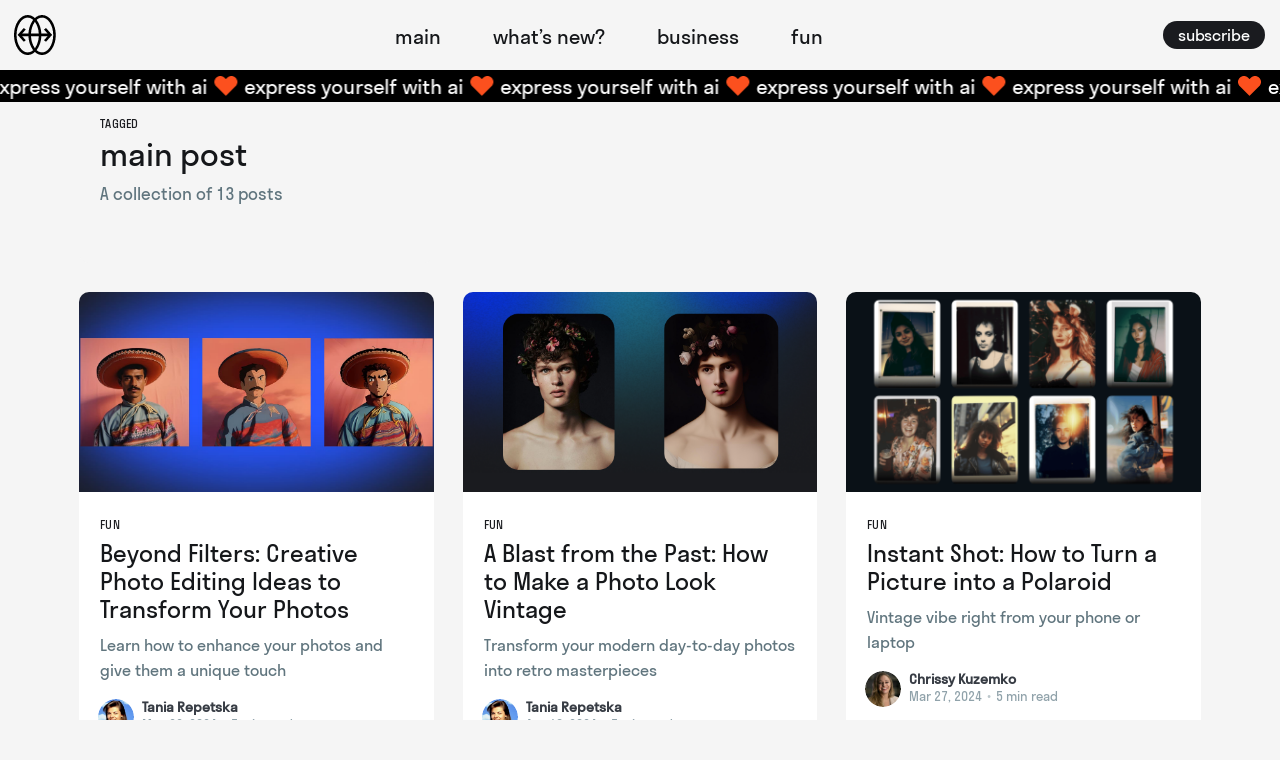

--- FILE ---
content_type: text/html; charset=utf-8
request_url: https://reface.ai/blog/tag/main-post/
body_size: 5397
content:
<!DOCTYPE html>
<html lang="en">
<head>

    <title>main post - Reface Blog</title>
    <meta charset="utf-8" />
    <meta http-equiv="X-UA-Compatible" content="IE=edge" />
    <meta name="HandheldFriendly" content="True" />
    <meta name="viewport" content="width=device-width, initial-scale=1.0" />

    <link rel="stylesheet" type="text/css" href="/blog/assets/built/screen.css?v=d7245ebf12" />

    <link rel="stylesheet" href="https://cdn.jsdelivr.net/npm/swiper@8/swiper-bundle.min.css"/>
    <script src="https://cdn.jsdelivr.net/npm/swiper@8/swiper-bundle.min.js"></script>

    <link rel="icon" href="https://1896198929.rsc.cdn77.org/content/2024/09/c9a32dcecca7dcd5.png" type="image/png">
    <link rel="canonical" href="https://reface.ai/blog/tag/main-post/">
    <meta name="referrer" content="no-referrer-when-downgrade">
    <link rel="next" href="https://reface.ai/blog/tag/main-post/page/2/">
    
    <meta property="og:site_name" content="Reface Blog">
    <meta property="og:type" content="website">
    <meta property="og:title" content="main post - Reface Blog">
    <meta property="og:description" content="This is Reface blog, the place where you go to have some fun and insights about Gen AI and synthetic media">
    <meta property="og:url" content="https://reface.ai/blog/tag/main-post/">
    <meta property="article:publisher" content="https://www.facebook.com/refaceapp/">
    <meta name="twitter:card" content="summary">
    <meta name="twitter:title" content="main post - Reface Blog">
    <meta name="twitter:description" content="This is Reface blog, the place where you go to have some fun and insights about Gen AI and synthetic media">
    <meta name="twitter:url" content="https://reface.ai/blog/tag/main-post/">
    <meta name="twitter:site" content="@reface_app">
    
    <script type="application/ld+json">
{
    "@context": "https://schema.org",
    "@type": "Series",
    "publisher": {
        "@type": "Organization",
        "name": "Reface Blog",
        "url": "https://reface.ai/blog/",
        "logo": {
            "@type": "ImageObject",
            "url": "https://1896198929.rsc.cdn77.org/content/images/2023/02/Logo_new.svg",
            "width": 50,
            "height": 47
        }
    },
    "url": "https://reface.ai/blog/tag/main-post/",
    "name": "main post",
    "mainEntityOfPage": "https://reface.ai/blog/tag/main-post/"
}
    </script>

    <meta name="generator" content="Ghost 5.94">
    <link rel="alternate" type="application/rss+xml" title="Reface Blog" href="https://reface.ai/blog/rss/">
    <script defer src="https://cdn.jsdelivr.net/ghost/portal@~2.43/umd/portal.min.js" data-i18n="false" data-ghost="https://reface.ai/blog/" data-key="d52d6deb03dafa2b90edcdf109" data-api="https://reface.ai/blog/ghost/api/content/" crossorigin="anonymous"></script><style id="gh-members-styles">.gh-post-upgrade-cta-content,
.gh-post-upgrade-cta {
    display: flex;
    flex-direction: column;
    align-items: center;
    font-family: -apple-system, BlinkMacSystemFont, 'Segoe UI', Roboto, Oxygen, Ubuntu, Cantarell, 'Open Sans', 'Helvetica Neue', sans-serif;
    text-align: center;
    width: 100%;
    color: #ffffff;
    font-size: 16px;
}

.gh-post-upgrade-cta-content {
    border-radius: 8px;
    padding: 40px 4vw;
}

.gh-post-upgrade-cta h2 {
    color: #ffffff;
    font-size: 28px;
    letter-spacing: -0.2px;
    margin: 0;
    padding: 0;
}

.gh-post-upgrade-cta p {
    margin: 20px 0 0;
    padding: 0;
}

.gh-post-upgrade-cta small {
    font-size: 16px;
    letter-spacing: -0.2px;
}

.gh-post-upgrade-cta a {
    color: #ffffff;
    cursor: pointer;
    font-weight: 500;
    box-shadow: none;
    text-decoration: underline;
}

.gh-post-upgrade-cta a:hover {
    color: #ffffff;
    opacity: 0.8;
    box-shadow: none;
    text-decoration: underline;
}

.gh-post-upgrade-cta a.gh-btn {
    display: block;
    background: #ffffff;
    text-decoration: none;
    margin: 28px 0 0;
    padding: 8px 18px;
    border-radius: 4px;
    font-size: 16px;
    font-weight: 600;
}

.gh-post-upgrade-cta a.gh-btn:hover {
    opacity: 0.92;
}</style>
    <script defer src="https://cdn.jsdelivr.net/ghost/sodo-search@~1.1/umd/sodo-search.min.js" data-key="d52d6deb03dafa2b90edcdf109" data-styles="https://cdn.jsdelivr.net/ghost/sodo-search@~1.1/umd/main.css" data-sodo-search="https://reface.ai/blog/" crossorigin="anonymous"></script>
    
    <link href="https://reface.ai/blog/webmentions/receive/" rel="webmention">
    <script defer src="/blog/public/cards.min.js?v=d7245ebf12"></script>
    <link rel="stylesheet" type="text/css" href="/blog/public/cards.min.css?v=d7245ebf12">
    <script defer src="/blog/public/member-attribution.min.js?v=d7245ebf12"></script><style>:root {--ghost-accent-color: #1A1B1F;}</style>
    <!-- Global site tag (gtag.js) - Google Analytics -->
<script async src="https://www.googletagmanager.com/gtag/js?id=GTM-5PTX778"></script>
<script>
  window.dataLayer = window.dataLayer || [];
  function gtag(){dataLayer.push(arguments);}
  gtag('js', new Date());

  gtag('config', 'GTM-5PTX778');
</script>

</head>
<body class="tag-template tag-main-post">
<div class="viewport">

    <header id="gh-head" class="gh-head">
        <div id="headInner" class="gh-head-inner">
            <div class="gh-head-brand">
                <a class="gh-head-logo" href="https://reface.ai/">
                        <img src="https://1896198929.rsc.cdn77.org/content/images/2023/02/Logo_new.svg" alt="Reface Blog">
                </a>
                <div class="gh-mobile-title">
                     <a href="#main">blog</a>
                </div>
                <button class="gh-burger"></button>
            </div>
            <nav class="gh-head-menu">
                
                <div id="hideNav">
                    <!--<ul class="nav">
    <li class="nav-about"><a href="/about/">About</a></li>
    <li class="nav-contact"><a href="/contact/">Contact</a></li>
</ul>-->
                    <div id="menue-active" class="tagline">
                       <a id="tag-main" class="gh-nav-tag-mobile" href="https://reface.ai/blog">main</a>
                       <a id="tag-new" class="gh-nav-tag-mobile" href="https://reface.ai/blog/tag/newz/">what’s new?</a>
                       <a id="tag-biz" class="gh-nav-tag-mobile" href="https://reface.ai/blog/tag/biz/">business</a>
                       <a id="tag-fun" class="gh-nav-tag-mobile" href="https://reface.ai/blog/tag/art-fun/">fun</a>
                    </div>
                </div>
            </nav>

            <div class="gh-head-actions">
                <div id="refaceBlog" class="gh-reface-blog-hide">
                    <a href="https://reface.ai/blog">reface blog</a>
                </div>
                <div id="subscribeBtn">
                   <!--     <button class="gh-search gh-icon-btn" data-ghost-search><svg xmlns="http://www.w3.org/2000/svg" fill="none" viewBox="0 0 24 24" stroke="currentColor" stroke-width="2" width="20" height="20"><path stroke-linecap="round" stroke-linejoin="round" d="M21 21l-6-6m2-5a7 7 0 11-14 0 7 7 0 0114 0z"></path></svg></button> -->
                        <div class="gh-head-members">
                             <!--       <a class="gh-head-link" href="#/portal/signin" data-portal="signin">Sign in</a> -->
                                    <a class="gh-head-button" href="#/portal/signup" data-portal="signup">subscribe</a>
                        </div>
                </div>
            </div>
        </div>
        <div class="menue-message">
            <div class="menue-message-body"></div>
        </div>
    </header>

    <main id="main">
        

<section class="outer tag-margin">
    <div class="inner posts">
        <div class="post-feed">

            <header class="post-card post-card-large">
                <div class="post-card-content">
                    <div class="post-card-content-link">
                        <header class="post-card-header">
                            <div class="post-card-primary-tag">Tagged</div>
                            <div class="post-card-title">main post</div>
                        </header>
                        <section class="post-card-excerpt">
                            <p>
                                A collection of 13 posts
                            </p>
                        </section>
                    </div>
                </div>

            </header>


                
<article class="post-card post tag-art-fun tag-main-post tag-hash-import-2024-09-30-07-48 ">
    <a class="post-card-image-link" href="/blog/photo-editing-ideas/">
        <img class="post-card-image"
            srcset="https://1896198929.rsc.cdn77.org/content/images/2024/05/Creative-Photo-Editing-Ideas-to-Transform-Your-Photos.jpg 300w,
                    https://1896198929.rsc.cdn77.org/content/images/2024/05/Creative-Photo-Editing-Ideas-to-Transform-Your-Photos.jpg 600w,
                    https://1896198929.rsc.cdn77.org/content/images/2024/05/Creative-Photo-Editing-Ideas-to-Transform-Your-Photos.jpg 1000w,
                    https://1896198929.rsc.cdn77.org/content/images/2024/05/Creative-Photo-Editing-Ideas-to-Transform-Your-Photos.jpg 2000w"
            sizes="(max-width: 1000px) 400px, 800px"
            src="https://1896198929.rsc.cdn77.org/content/images/2024/05/Creative-Photo-Editing-Ideas-to-Transform-Your-Photos.jpg"
            alt="Beyond Filters: Creative Photo Editing Ideas to Transform Your Photos"
            height="400"
            width="200"
        />
    </a>

    <div class="post-card-content">

        <a class="post-card-content-link" href="/blog/photo-editing-ideas/">
            <header class="post-card-header">
                    <div class="post-card-primary-tag">fun</div>
                <div class="post-card-title">Beyond Filters: Creative Photo Editing Ideas to Transform Your Photos</div>
            </header>
            <section class="post-card-excerpt">
                <p>Learn how to enhance your photos and give them a unique touch</p>
            </section>
        </a>

        <footer class="post-card-meta">
            <ul class="author-list">
                <li class="author-list-item">
                    <a href="/blog/author/tania/" class="static-avatar">
                        <img class="author-profile-image" src="https://1896198929.rsc.cdn77.org/content/2024/06/9c5a175dd76f55fb.jpeg" alt="Tania Repetska" width="36" height="36" />
                    </a>
                </li>
            </ul>
            <div class="post-card-byline-content">
                <span><a href="/blog/author/tania/">Tania Repetska</a></span>
                <span class="post-card-byline-date"><time datetime="2024-05-22">May 22, 2024</time> <span class="bull">&bull;</span> 5 min read</span>
            </div>
        </footer>

    </div>

</article>


                
<article class="post-card post tag-art-fun tag-main-post tag-hash-import-2024-09-30-07-48 ">
    <a class="post-card-image-link" href="/blog/make-photo-look-vintage/">
        <img class="post-card-image"
            srcset="https://1896198929.rsc.cdn77.org/content/images/2024/04/How-to-Make-a-Photo-Look-Vintage.png 300w,
                    https://1896198929.rsc.cdn77.org/content/images/2024/04/How-to-Make-a-Photo-Look-Vintage.png 600w,
                    https://1896198929.rsc.cdn77.org/content/images/2024/04/How-to-Make-a-Photo-Look-Vintage.png 1000w,
                    https://1896198929.rsc.cdn77.org/content/images/2024/04/How-to-Make-a-Photo-Look-Vintage.png 2000w"
            sizes="(max-width: 1000px) 400px, 800px"
            src="https://1896198929.rsc.cdn77.org/content/images/2024/04/How-to-Make-a-Photo-Look-Vintage.png"
            alt="A Blast from the Past: How to Make a Photo Look Vintage"
            height="400"
            width="200"
                    loading="lazy"
        />
    </a>

    <div class="post-card-content">

        <a class="post-card-content-link" href="/blog/make-photo-look-vintage/">
            <header class="post-card-header">
                    <div class="post-card-primary-tag">fun</div>
                <div class="post-card-title">A Blast from the Past: How to Make a Photo Look Vintage</div>
            </header>
            <section class="post-card-excerpt">
                <p>Transform your modern day-to-day photos into retro masterpieces</p>
            </section>
        </a>

        <footer class="post-card-meta">
            <ul class="author-list">
                <li class="author-list-item">
                    <a href="/blog/author/tania/" class="static-avatar">
                        <img class="author-profile-image" src="https://1896198929.rsc.cdn77.org/content/2024/06/9c5a175dd76f55fb.jpeg" alt="Tania Repetska" width="36" height="36" />
                    </a>
                </li>
            </ul>
            <div class="post-card-byline-content">
                <span><a href="/blog/author/tania/">Tania Repetska</a></span>
                <span class="post-card-byline-date"><time datetime="2024-04-10">Apr 10, 2024</time> <span class="bull">&bull;</span> 5 min read</span>
            </div>
        </footer>

    </div>

</article>


                
<article class="post-card post tag-art-fun tag-main-post tag-hash-import-2024-09-30-07-48 ">
    <a class="post-card-image-link" href="/blog/make-picture-look-like-polaroid/">
        <img class="post-card-image"
            srcset="https://1896198929.rsc.cdn77.org/content/images/2024/03/How-to-Turn-a-Picture-into-a-Polaroid.png 300w,
                    https://1896198929.rsc.cdn77.org/content/images/2024/03/How-to-Turn-a-Picture-into-a-Polaroid.png 600w,
                    https://1896198929.rsc.cdn77.org/content/images/2024/03/How-to-Turn-a-Picture-into-a-Polaroid.png 1000w,
                    https://1896198929.rsc.cdn77.org/content/images/2024/03/How-to-Turn-a-Picture-into-a-Polaroid.png 2000w"
            sizes="(max-width: 1000px) 400px, 800px"
            src="https://1896198929.rsc.cdn77.org/content/images/2024/03/How-to-Turn-a-Picture-into-a-Polaroid.png"
            alt="Instant Shot: How to Turn a Picture into a Polaroid"
            height="400"
            width="200"
                    loading="lazy"
        />
    </a>

    <div class="post-card-content">

        <a class="post-card-content-link" href="/blog/make-picture-look-like-polaroid/">
            <header class="post-card-header">
                    <div class="post-card-primary-tag">fun</div>
                <div class="post-card-title">Instant Shot: How to Turn a Picture into a Polaroid</div>
            </header>
            <section class="post-card-excerpt">
                <p>Vintage vibe right from your phone or laptop</p>
            </section>
        </a>

        <footer class="post-card-meta">
            <ul class="author-list">
                <li class="author-list-item">
                    <a href="/blog/author/chrissy/" class="static-avatar">
                        <img class="author-profile-image" src="https://1896198929.rsc.cdn77.org/content/2024/06/3d9ff5a0d4c14cce.jpg" alt="Chrissy Kuzemko" width="36" height="36" />
                    </a>
                </li>
            </ul>
            <div class="post-card-byline-content">
                <span><a href="/blog/author/chrissy/">Chrissy Kuzemko</a></span>
                <span class="post-card-byline-date"><time datetime="2024-03-27">Mar 27, 2024</time> <span class="bull">&bull;</span> 5 min read</span>
            </div>
        </footer>

    </div>

</article>


                
<article class="post-card post tag-art-fun tag-main-post tag-hash-import-2024-09-30-07-48 ">
    <a class="post-card-image-link" href="/blog/cartoonize-your-dog/">
        <img class="post-card-image"
            srcset="https://1896198929.rsc.cdn77.org/content/images/2024/02/Cartoon-Your-Dog.png 300w,
                    https://1896198929.rsc.cdn77.org/content/images/2024/02/Cartoon-Your-Dog.png 600w,
                    https://1896198929.rsc.cdn77.org/content/images/2024/02/Cartoon-Your-Dog.png 1000w,
                    https://1896198929.rsc.cdn77.org/content/images/2024/02/Cartoon-Your-Dog.png 2000w"
            sizes="(max-width: 1000px) 400px, 800px"
            src="https://1896198929.rsc.cdn77.org/content/images/2024/02/Cartoon-Your-Dog.png"
            alt="How To Turn Your Dog Into A Cartoon: Easy Guide"
            height="400"
            width="200"
                    loading="lazy"
        />
    </a>

    <div class="post-card-content">

        <a class="post-card-content-link" href="/blog/cartoonize-your-dog/">
            <header class="post-card-header">
                    <div class="post-card-primary-tag">fun</div>
                <div class="post-card-title">How To Turn Your Dog Into A Cartoon: Easy Guide</div>
            </header>
            <section class="post-card-excerpt">
                <p>See your beloved pet as a cartoon character</p>
            </section>
        </a>

        <footer class="post-card-meta">
            <ul class="author-list">
                <li class="author-list-item">
                    <a href="/blog/author/chrissy/" class="static-avatar">
                        <img class="author-profile-image" src="https://1896198929.rsc.cdn77.org/content/2024/06/3d9ff5a0d4c14cce.jpg" alt="Chrissy Kuzemko" width="36" height="36" />
                    </a>
                </li>
            </ul>
            <div class="post-card-byline-content">
                <span><a href="/blog/author/chrissy/">Chrissy Kuzemko</a></span>
                <span class="post-card-byline-date"><time datetime="2024-02-21">Feb 21, 2024</time> <span class="bull">&bull;</span> 4 min read</span>
            </div>
        </footer>

    </div>

</article>


                
<article class="post-card post tag-art-fun tag-main-post tag-hash-import-2024-09-30-07-48 ">
    <a class="post-card-image-link" href="/blog/try-on-hairstyle-online/">
        <img class="post-card-image"
            srcset="https://1896198929.rsc.cdn77.org/content/images/2024/01/Funny-Profile-Picture-Ideas_-How-AI-Can-Transform-Your-Avatar.png 300w,
                    https://1896198929.rsc.cdn77.org/content/images/2024/01/Funny-Profile-Picture-Ideas_-How-AI-Can-Transform-Your-Avatar.png 600w,
                    https://1896198929.rsc.cdn77.org/content/images/2024/01/Funny-Profile-Picture-Ideas_-How-AI-Can-Transform-Your-Avatar.png 1000w,
                    https://1896198929.rsc.cdn77.org/content/images/2024/01/Funny-Profile-Picture-Ideas_-How-AI-Can-Transform-Your-Avatar.png 2000w"
            sizes="(max-width: 1000px) 400px, 800px"
            src="https://1896198929.rsc.cdn77.org/content/images/2024/01/Funny-Profile-Picture-Ideas_-How-AI-Can-Transform-Your-Avatar.png"
            alt="Hair Today, Gone Tomorrow: Try on Hairstyles Online Using AI"
            height="400"
            width="200"
                    loading="lazy"
        />
    </a>

    <div class="post-card-content">

        <a class="post-card-content-link" href="/blog/try-on-hairstyle-online/">
            <header class="post-card-header">
                    <div class="post-card-primary-tag">fun</div>
                <div class="post-card-title">Hair Today, Gone Tomorrow: Try on Hairstyles Online Using AI</div>
            </header>
            <section class="post-card-excerpt">
                <p>Visualize your new hairstyle in just a few clicks</p>
            </section>
        </a>

        <footer class="post-card-meta">
            <ul class="author-list">
                <li class="author-list-item">
                    <a href="/blog/author/tania/" class="static-avatar">
                        <img class="author-profile-image" src="https://1896198929.rsc.cdn77.org/content/2024/06/9c5a175dd76f55fb.jpeg" alt="Tania Repetska" width="36" height="36" />
                    </a>
                </li>
            </ul>
            <div class="post-card-byline-content">
                <span><a href="/blog/author/tania/">Tania Repetska</a></span>
                <span class="post-card-byline-date"><time datetime="2024-01-31">Jan 31, 2024</time> <span class="bull">&bull;</span> 5 min read</span>
            </div>
        </footer>

    </div>

</article>


                
<article class="post-card post tag-art-fun tag-main-post tag-hash-import-2024-09-30-07-48 ">
    <a class="post-card-image-link" href="/blog/christmas-card-design-ideas/">
        <img class="post-card-image"
            srcset="https://1896198929.rsc.cdn77.org/content/images/2023/12/20--Christmas-Cards-Ideas-to-Get-You-Excited-for-the-Holidays.png 300w,
                    https://1896198929.rsc.cdn77.org/content/images/2023/12/20--Christmas-Cards-Ideas-to-Get-You-Excited-for-the-Holidays.png 600w,
                    https://1896198929.rsc.cdn77.org/content/images/2023/12/20--Christmas-Cards-Ideas-to-Get-You-Excited-for-the-Holidays.png 1000w,
                    https://1896198929.rsc.cdn77.org/content/images/2023/12/20--Christmas-Cards-Ideas-to-Get-You-Excited-for-the-Holidays.png 2000w"
            sizes="(max-width: 1000px) 400px, 800px"
            src="https://1896198929.rsc.cdn77.org/content/images/2023/12/20--Christmas-Cards-Ideas-to-Get-You-Excited-for-the-Holidays.png"
            alt="20+ Christmas Cards Ideas to Get You Inspired for the Holidays"
            height="400"
            width="200"
                    loading="lazy"
        />
    </a>

    <div class="post-card-content">

        <a class="post-card-content-link" href="/blog/christmas-card-design-ideas/">
            <header class="post-card-header">
                    <div class="post-card-primary-tag">fun</div>
                <div class="post-card-title">20+ Christmas Cards Ideas to Get You Inspired for the Holidays</div>
            </header>
            <section class="post-card-excerpt">
                <p>Create your own Christmas card using your photos or those of your friends</p>
            </section>
        </a>

        <footer class="post-card-meta">
            <ul class="author-list">
                <li class="author-list-item">
                    <a href="/blog/author/chrissy/" class="static-avatar">
                        <img class="author-profile-image" src="https://1896198929.rsc.cdn77.org/content/2024/06/3d9ff5a0d4c14cce.jpg" alt="Chrissy Kuzemko" width="36" height="36" />
                    </a>
                </li>
            </ul>
            <div class="post-card-byline-content">
                <span><a href="/blog/author/chrissy/">Chrissy Kuzemko</a></span>
                <span class="post-card-byline-date"><time datetime="2023-12-15">Dec 15, 2023</time> <span class="bull">&bull;</span> 7 min read</span>
            </div>
        </footer>

    </div>

</article>


                
<article class="post-card post tag-newz tag-hash-nofeature tag-main-post tag-hash-import-2024-09-30-07-48 ">
    <a class="post-card-image-link" href="/blog/ai-generated-shakespeare-and-lesia-ukrainka/">
        <img class="post-card-image"
            srcset="https://1896198929.rsc.cdn77.org/content/images/2023/12/Lesya-and-Will.png 300w,
                    https://1896198929.rsc.cdn77.org/content/images/2023/12/Lesya-and-Will.png 600w,
                    https://1896198929.rsc.cdn77.org/content/images/2023/12/Lesya-and-Will.png 1000w,
                    https://1896198929.rsc.cdn77.org/content/images/2023/12/Lesya-and-Will.png 2000w"
            sizes="(max-width: 1000px) 400px, 800px"
            src="https://1896198929.rsc.cdn77.org/content/images/2023/12/Lesya-and-Will.png"
            alt="AI-generated Shakespeare Speaks to Lesia Ukrainka with Our Technology"
            height="400"
            width="200"
                    loading="lazy"
        />
    </a>

    <div class="post-card-content">

        <a class="post-card-content-link" href="/blog/ai-generated-shakespeare-and-lesia-ukrainka/">
            <header class="post-card-header">
                    <div class="post-card-primary-tag">what&#x27;s new?</div>
                <div class="post-card-title">AI-generated Shakespeare Speaks to Lesia Ukrainka with Our Technology</div>
            </header>
            <section class="post-card-excerpt">
                <p>How we created the AI video for Cultural Diplomacy Forum in London</p>
            </section>
        </a>

        <footer class="post-card-meta">
            <ul class="author-list">
                <li class="author-list-item">
                    <a href="/blog/author/tania/" class="static-avatar">
                        <img class="author-profile-image" src="https://1896198929.rsc.cdn77.org/content/2024/06/9c5a175dd76f55fb.jpeg" alt="Tania Repetska" width="36" height="36" />
                    </a>
                </li>
            </ul>
            <div class="post-card-byline-content">
                <span><a href="/blog/author/tania/">Tania Repetska</a></span>
                <span class="post-card-byline-date"><time datetime="2023-12-08">Dec 8, 2023</time> <span class="bull">&bull;</span> 4 min read</span>
            </div>
        </footer>

    </div>

</article>


                
<article class="post-card post tag-art-fun tag-main-post tag-hash-import-2024-09-30-07-48 ">
    <a class="post-card-image-link" href="/blog/make-animated-videos/">
        <img class="post-card-image"
            srcset="https://1896198929.rsc.cdn77.org/content/images/2023/09/Screenshot-2023-09-20-at-11.24.44--1-.png 300w,
                    https://1896198929.rsc.cdn77.org/content/images/2023/09/Screenshot-2023-09-20-at-11.24.44--1-.png 600w,
                    https://1896198929.rsc.cdn77.org/content/images/2023/09/Screenshot-2023-09-20-at-11.24.44--1-.png 1000w,
                    https://1896198929.rsc.cdn77.org/content/images/2023/09/Screenshot-2023-09-20-at-11.24.44--1-.png 2000w"
            sizes="(max-width: 1000px) 400px, 800px"
            src="https://1896198929.rsc.cdn77.org/content/images/2023/09/Screenshot-2023-09-20-at-11.24.44--1-.png"
            alt="How to Make Animated Videos with AI"
            height="400"
            width="200"
                    loading="lazy"
        />
    </a>

    <div class="post-card-content">

        <a class="post-card-content-link" href="/blog/make-animated-videos/">
            <header class="post-card-header">
                    <div class="post-card-primary-tag">fun</div>
                <div class="post-card-title">How to Make Animated Videos with AI</div>
            </header>
            <section class="post-card-excerpt">
                <p>Creating animated videos: it&#39;s simpler than you think!</p>
            </section>
        </a>

        <footer class="post-card-meta">
            <ul class="author-list">
                <li class="author-list-item">
                    <a href="/blog/author/chrissy/" class="static-avatar">
                        <img class="author-profile-image" src="https://1896198929.rsc.cdn77.org/content/2024/06/3d9ff5a0d4c14cce.jpg" alt="Chrissy Kuzemko" width="36" height="36" />
                    </a>
                </li>
            </ul>
            <div class="post-card-byline-content">
                <span><a href="/blog/author/chrissy/">Chrissy Kuzemko</a></span>
                <span class="post-card-byline-date"><time datetime="2023-09-20">Sep 20, 2023</time> <span class="bull">&bull;</span> 7 min read</span>
            </div>
        </footer>

    </div>

</article>


                
<article class="post-card post tag-newz tag-main-post tag-hash-import-2024-09-30-07-48 ">
    <a class="post-card-image-link" href="/blog/combating-whitewashing-in-restyle/">
        <img class="post-card-image"
            srcset="https://1896198929.rsc.cdn77.org/content/images/2023/09/whitewashing-1.png 300w,
                    https://1896198929.rsc.cdn77.org/content/images/2023/09/whitewashing-1.png 600w,
                    https://1896198929.rsc.cdn77.org/content/images/2023/09/whitewashing-1.png 1000w,
                    https://1896198929.rsc.cdn77.org/content/images/2023/09/whitewashing-1.png 2000w"
            sizes="(max-width: 1000px) 400px, 800px"
            src="https://1896198929.rsc.cdn77.org/content/images/2023/09/whitewashing-1.png"
            alt="Combating whitewashing in Restyle: what we did to address the issue"
            height="400"
            width="200"
                    loading="lazy"
        />
    </a>

    <div class="post-card-content">

        <a class="post-card-content-link" href="/blog/combating-whitewashing-in-restyle/">
            <header class="post-card-header">
                    <div class="post-card-primary-tag">what&#x27;s new?</div>
                <div class="post-card-title">Combating whitewashing in Restyle: what we did to address the issue</div>
            </header>
            <section class="post-card-excerpt">
                <p>We&#39;ve tamed this black box a bit, but we&#39;re still working on improvements</p>
            </section>
        </a>

        <footer class="post-card-meta">
            <ul class="author-list">
                <li class="author-list-item">
                    <a href="/blog/author/reface/" class="static-avatar">
                        <img class="author-profile-image" src="https://1896198929.rsc.cdn77.org/content/2024/06/7aa0f8d44626d6f6.png" alt="Reface Blog" width="36" height="36" />
                    </a>
                </li>
            </ul>
            <div class="post-card-byline-content">
                <span><a href="/blog/author/reface/">Reface Blog</a></span>
                <span class="post-card-byline-date"><time datetime="2023-09-07">Sep 7, 2023</time> <span class="bull">&bull;</span> 2 min read</span>
            </div>
        </footer>

    </div>

</article>

            
        </div>
    </div>
    <nav class="pagination" role="navigation" >
    <span class="page-number hide-pagination">Page 1 of 2</span>
        <a class="older-posts hide-pagination" href="/blog/tag/main-post/page/2/">Older Posts &rarr;</a>
        <a class="older-posts mobile-pagination" href="/blog/tag/main-post/page/2/">More...</a>
</nav>

</section>

    </main>

    <section class="footer-cta">
    <div class="inner">
        <h2>Sign up for more like this.</h2>
        <a class="footer-cta-button" href="#/portal">
            <div>Enter your email</div>
            <span>subscribe</span>
        </a>
    </div>
</section>
    <footer class="site-footer outer">
        <div class="inner">
            <section class="copyright"><a href="https://reface.ai/blog">Reface Blog</a> &copy; 2026</section>
            <nav class="site-footer-nav">
                <ul class="nav">
    <li class="nav-about"><a href="/about/">About</a></li>
    <li class="nav-contact"><a href="/contact/">Contact</a></li>
</ul>
            </nav>
        </div>
    </footer>

</div>


<script
    src="https://code.jquery.com/jquery-3.5.1.min.js"
    integrity="sha256-9/aliU8dGd2tb6OSsuzixeV4y/faTqgFtohetphbbj0="
    crossorigin="anonymous">
</script>
<script src="/blog/assets/built/casper.js?v=d7245ebf12"></script>
<script>
$(document).ready(function () {
    // Mobile Menu Trigger
    $('.gh-burger').click(function () {
        $('body').toggleClass('gh-head-open');
        $('#headInner').toggleClass('gh-head-inner-mobile');
        $('#menue-active').toggleClass('gh-nav-mobile-flex');
        $('#gh-head').toggleClass('gh-head-mobile-is-open');
    });
    // FitVids - Makes video embeds responsive
    $(".gh-content").fitVids();
});
    for(var i=0; i < 25; i++){
        $( ".menue-message-body" ).append( "<div><img class='message-img' src= 'https://reface.ai/blog/partials/icons/heart.svg' ><span>express yourself with ai</span></div>" );
    }
</script>

<script type="text/javascript">
    var links = document.querySelectorAll('a');
    links.forEach((link) => {
        var a = new RegExp('/' + window.location.host + '/');
        if(!a.test(link.href)) {
            link.addEventListener('click', (event) => {
                event.preventDefault();
                event.stopPropagation();
                window.open(link.href, '_blank');
            });
        }
    });
</script>
<!-- Google Tag Manager (noscript) -->
<noscript><iframe src="https://www.googletagmanager.com/ns.html?id=GTM-5PTX778"
height="0" width="0" style="display:none;visibility:hidden"></iframe></noscript>
<!-- End Google Tag Manager (noscript) -->

<script>(function(){function c(){var b=a.contentDocument||a.contentWindow.document;if(b){var d=b.createElement('script');d.innerHTML="window.__CF$cv$params={r:'9c4175a598f80555',t:'MTc2OTQ0NTcwNA=='};var a=document.createElement('script');a.src='/cdn-cgi/challenge-platform/scripts/jsd/main.js';document.getElementsByTagName('head')[0].appendChild(a);";b.getElementsByTagName('head')[0].appendChild(d)}}if(document.body){var a=document.createElement('iframe');a.height=1;a.width=1;a.style.position='absolute';a.style.top=0;a.style.left=0;a.style.border='none';a.style.visibility='hidden';document.body.appendChild(a);if('loading'!==document.readyState)c();else if(window.addEventListener)document.addEventListener('DOMContentLoaded',c);else{var e=document.onreadystatechange||function(){};document.onreadystatechange=function(b){e(b);'loading'!==document.readyState&&(document.onreadystatechange=e,c())}}}})();</script></body>
</html>


--- FILE ---
content_type: text/css; charset=UTF-8
request_url: https://reface.ai/blog/assets/built/screen.css?v=d7245ebf12
body_size: 9453
content:
a,abbr,acronym,address,applet,article,aside,audio,big,blockquote,body,canvas,caption,cite,code,dd,del,details,dfn,div,dl,dt,em,embed,fieldset,figcaption,figure,footer,form,h1,h2,h3,h4,h5,h6,header,hgroup,html,iframe,img,ins,kbd,label,legend,li,mark,menu,nav,object,ol,output,p,pre,q,ruby,s,samp,section,small,span,strike,strong,sub,summary,sup,table,tbody,td,tfoot,th,thead,time,tr,tt,ul,var,video{margin:0;padding:0;border:0;font:inherit;font-size:100%;vertical-align:baseline}body{line-height:1}ol,ul{list-style:none}blockquote,q{quotes:none}blockquote:after,blockquote:before,q:after,q:before{content:"";content:none}img{max-width:100%;height:auto}html{box-sizing:border-box;font-family:sans-serif;-ms-text-size-adjust:100%;-webkit-text-size-adjust:100%}*,:after,:before{box-sizing:inherit}a{background-color:transparent}a:active,a:hover{outline:0}b,strong{font-weight:700}dfn,em,i{font-style:italic}h1{margin:.67em 0;font-size:2em}small{font-size:80%}sub,sup{position:relative;font-size:75%;line-height:0;vertical-align:baseline}sup{top:-.5em}sub{bottom:-.25em}img{border:0}svg:not(:root){overflow:hidden}mark{background-color:#fdffb6}code,kbd,pre,samp{font-family:monospace,monospace;font-size:1em}button,input,optgroup,select,textarea{margin:0;color:inherit;font:inherit}button{overflow:visible;border:none}button,select{text-transform:none}button,html input[type=button],input[type=reset],input[type=submit]{cursor:pointer;-webkit-appearance:button}button[disabled],html input[disabled]{cursor:default}button::-moz-focus-inner,input::-moz-focus-inner{padding:0;border:0}input{line-height:normal}input:focus{outline:none}input[type=checkbox],input[type=radio]{box-sizing:border-box;padding:0}input[type=number]::-webkit-inner-spin-button,input[type=number]::-webkit-outer-spin-button{height:auto}input[type=search]{box-sizing:content-box;-webkit-appearance:textfield}input[type=search]::-webkit-search-cancel-button,input[type=search]::-webkit-search-decoration{-webkit-appearance:none}legend{padding:0;border:0}textarea{overflow:auto}table{border-spacing:0;border-collapse:collapse}td,th{padding:0}html{font-size:62.5%;-webkit-tap-highlight-color:rgba(0,0,0,0)}body{color:#35373a;font-family:Stratos,-apple-system,BlinkMacSystemFont,Segoe UI,Roboto,Oxygen,Ubuntu,Cantarell,Open Sans,Helvetica Neue,sans-serif;font-size:1.6rem;line-height:1.6em;font-weight:400;font-style:normal;letter-spacing:0;text-rendering:optimizeLegibility;background:var(--color-body);-webkit-font-smoothing:antialiased;-moz-osx-font-smoothing:grayscale;-moz-font-feature-settings:"liga" on}::-moz-selection{text-shadow:none;background:#daf2fd}::selection{text-shadow:none;background:#daf2fd}hr{position:relative;display:block;width:100%;margin:2.5em 0 3.5em;padding:0;height:1px;border:0;border-top:1px solid #f0f0f0}audio,canvas,iframe,img,svg,video{vertical-align:middle}fieldset{margin:0;padding:0;border:0}textarea{resize:vertical}::not(.gh-content) blockquote,::not(.gh-content) dl,::not(.gh-content) ol,::not(.gh-content) p,::not(.gh-content) ul{margin:0 0 1.5em}ol,ul{padding-left:1.3em;padding-right:1.5em}ol ol,ol ul,ul ol,ul ul{margin:.5em 0 1em}ul{list-style:disc}ol{list-style:decimal}ol,ul{max-width:100%}li{margin:.5em 0;padding-left:.3em;line-height:1.6em}dt{float:left;margin:0 20px 0 0;width:120px;color:#daf2fd;font-weight:500;text-align:right}dd{margin:0 0 5px;text-align:left}blockquote{margin:1.5em 0;padding:0 1.6em;border-left:#daf2fd}blockquote p{margin:.8em 0;font-size:1.2em;font-weight:300}blockquote small{display:inline-block;margin:.8em 0 .8em 1.5em;font-size:.9em;opacity:.8}blockquote small:before{content:"\2014 \00A0"}blockquote cite{font-weight:700}blockquote cite a{font-weight:400}a{color:#15171a;text-decoration:none}h1,h2,h3,h4,h5,h6{margin-top:0;line-height:1.15;font-weight:400;text-rendering:optimizeLegibility;letter-spacing:-.01em}h1{margin:0 0 .5em;font-size:4.8rem;font-weight:400;letter-spacing:-.015em}@media (max-width:600px){h1{font-size:2.7rem}}h2{margin:1.5em 0 .5em;font-size:2.8rem;font-weight:400}@media (max-width:600px){h2{font-size:2.3rem}}h3{margin:1.5em 0 .5em;font-size:2.4rem;font-weight:400}@media (max-width:600px){h3{font-size:1.7rem}}h4{font-size:2.2rem}h4,h5{margin:1.5em 0 .5em}h5{font-size:2rem}h6{margin:1.5em 0 .5em;font-size:1.8rem}@font-face{font-family:Stratos;src:url(../font/stratosweb-regular.woff2) format("woff2"),url(../font/stratosweb-regular.woff) format("woff")}@font-face{font-family:Spectral;src:url(../font/Spectral-Regular.ttf)}.article iframe{margin:4vmin auto 0}:root{--color-body:#f5f5f5;--color-green:#a4d037;--color-yellow:#fecd35;--color-red:#f05230;--color-darkgrey:#15171a;--color-midgrey:#738a94;--color-lightgrey:#c5d2d9;--color-wash:#e5eff5;--color-darkmode:#151719;--font-sans-serif:"Stratos",-apple-system,BlinkMacSystemFont,"Segoe UI","Roboto","Oxygen","Ubuntu","Cantarell","Fira Sans","Droid Sans","Helvetica Neue",sans-serif;--font-article:"Spectral","Stratos",-apple-system,BlinkMacSystemFont,"Segoe UI","Roboto","Oxygen","Ubuntu","Cantarell","Fira Sans","Droid Sans","Helvetica Neue",sans-serif;--font-serif:"Stratos",Georgia,Times,serif;--font-mono:Menlo,Courier,monospace}.viewport{display:flex;flex-direction:column;min-height:100vh}.outer{position:relative;padding:0 11vmin}@media (max-width:767px){.outer{padding:0 8px}}.inner{margin:0 auto;max-width:1440px;width:100%}.site-header{position:relative;color:#fff;background:var(--ghost-accent-color)}.site-header-cover{position:absolute;top:0;right:0;bottom:0;left:0;width:100%;height:100%;-o-object-fit:cover;object-fit:cover}.site-header-content{position:relative;z-index:100;display:flex;align-items:center;padding-top:calc(19vmin + 44px);padding-bottom:19vmin;text-align:center;color:var(--color-darkgrey)}.has-cover .site-header-content{min-height:560px;background-color:var(--ghost-accent-color);color:#fff}.site-header-content.left-aligned{padding-bottom:0;text-align:left}.has-cover .site-header-content.left-aligned{align-items:flex-end;padding-bottom:max(4vmin,32px)}.site-header-content.no-content{padding-top:0;padding-bottom:2vmin}.site-header-inner{position:relative}.site-header-content.left-aligned .site-header-inner{align-items:flex-start}.site-logo{flex-shrink:0;margin:0 auto;max-height:120px}.site-header-content.left-aligned .site-logo{margin-right:auto;margin-left:0;max-height:96px}.site-title{z-index:10;margin:0;padding:0;font-size:5rem;font-weight:800}.has-serif-title .site-title{font-family:var(--font-serif)}.has-cover .site-title{font-size:6rem}.site-header-content.left-aligned .site-title{font-size:4.4rem}.has-cover .site-header-content.left-aligned .site-title{font-size:4.6rem}.site-description{display:inline-block;z-index:10;max-width:960px;font-size:6rem;font-weight:700;line-height:1.1}:is(.site-logo,.site-title)+.site-description{max-width:640px;margin-top:16px;font-size:2.4rem;font-weight:400;line-height:1.4}.site-logo+.site-description{margin-top:20px}.site-title+.site-description{color:var(--color-secondary-text)}.has-cover .site-description{letter-spacing:-.005em;color:#fff}.has-cover :is(.site-logo,.site-title)+.site-description{font-size:2.4rem}.has-cover .site-header-content.left-aligned :is(.site-logo,.site-title)+.site-description{font-size:2.2rem}@media (min-width:992px){.is-head-stacked.has-cover .site-header-content{padding-top:calc(19vmin + 120px)}}@media (max-width:991px){.site-header-content{padding-top:calc(19vmin + 32px)}}@media (max-width:767px){.has-cover .site-header-content{min-height:240px}.site-header-inner{gap:16px}.site-logo{max-width:60%}.site-title{font-size:3.4rem!important}.site-description{font-size:2.2rem!important}.site-logo+.site-description,.site-title+.site-description{margin-top:12px!important}}.menue-message{background-color:#000;width:100%;color:#fff;height:32px;overflow:hidden}.menue-message,.menue-message div{display:flex;align-items:center;flex-wrap:nowrap}.menue-message div{width:-webkit-max-content;width:-moz-max-content;width:max-content;flex-direction:row;justify-content:flex-start;-webkit-animation:text 200s linear infinite;animation:text 200s linear infinite}.menue-message div span{width:-webkit-max-content;width:-moz-max-content;width:max-content;font-family:Stratos;font-style:normal;font-weight:400;font-size:20px;line-height:25px}@-webkit-keyframes text{0%{transform:translate(0)}to{transform:translate(-27%)}}@keyframes text{0%{transform:translate(0)}to{transform:translate(-27%)}}.message-img{margin:0 7px}.gh-head-mobile-is-open{height:-webkit-fit-content!important;height:-moz-fit-content!important;height:fit-content!important}.gh-head{height:70px;font-size:1.6rem;line-height:1.3em;background-color:var(--color-body)!important;position:fixed;right:0;top:0;left:0;z-index:9999}.has-cover:not(.home-template) .gh-head{background-color:var(--ghost-accent-color);color:#fff}:is(.home-template,.paged:not(.tag-template):not(.author-template)).has-cover .gh-head{position:fixed;top:0;right:0;left:0;z-index:2000;background-color:#fff;color:#000}.gh-head a{text-decoration:none}.gh-head-inner{padding-right:15px;display:grid;-moz-column-gap:40px;column-gap:40px;grid-template-columns:70px 1fr auto;grid-auto-flow:row dense;align-items:center;height:100%}@media (max-width:992px){.gh-head-inner{padding-right:0}}.gh-head-inner-mobile{display:block;height:439px}.is-head-left-logo .gh-head-inner{grid-template-columns:70px 1fr auto}.is-head-left-logo.home-template .gh-head:not(.is-header-hidden) .gh-head-logo{display:none}.is-head-left-logo.home-template .gh-head:not(.is-header-hidden) .gh-head-menu{margin-left:-40px}.is-head-middle-logo .gh-head-inner{grid-template-columns:1fr auto 1fr}.is-head-middle-logo .gh-head-brand{grid-column-start:2}@media (min-width:992px){.is-head-middle-logo .gh-head-menu{margin-right:64px}}.is-head-stacked .gh-head{height:auto}.is-head-stacked .gh-head-inner{grid-template-columns:1fr auto 1fr}.is-head-stacked .gh-head-brand{grid-row-start:1;grid-column-start:2}@media (min-width:992px){.is-head-stacked .gh-head-inner{padding:0}.is-head-stacked .gh-head-brand{position:relative;display:flex;align-items:center;height:80px}.is-head-stacked .gh-head-menu{grid-row-start:2;grid-column:1/4;justify-content:center;height:56px;margin:0 48px}.is-head-stacked .gh-head-menu:after,.is-head-stacked .gh-head-menu:before{position:absolute;top:80px;left:0;width:100%;height:1px;content:"";background-color:var(--color-lightgrey)}.is-head-stacked.has-cover .gh-head-menu:after,.is-head-stacked.has-cover .gh-head-menu:before{background-color:hsla(0,0%,100%,.2)}.is-head-stacked .gh-head-menu:after{top:136px}.is-head-stacked .gh-head-actions{grid-row-start:1;grid-column:1/4;justify-content:space-between}}.gh-portal-triggerbtn-container,.gh-portal-triggerbtn-wrapper{display:none!important}.gh-head-brand{display:flex;align-items:center;height:40px;word-break:break-all}.gh-head-logo{display:block;font-weight:800;font-size:2.6rem;letter-spacing:-.02em;color:inherit;white-space:nowrap;margin:0 auto}.gh-head-logo.no-image{margin-top:-5px}.has-cover .gh-head-logo{color:#fff}.gh-head-logo img{max-height:40px}@media (max-width:767px){.hide-nav{display:flex!important}.gh-reface-blog{display:none!important}}.gh-reface-blog{display:block;font-family:Stratos;font-style:normal;font-weight:400;font-size:33px;line-height:42px;color:#000}.gh-mobile-title,.gh-reface-blog-hide{display:none}.gh-nav-mobile-flex{margin-top:18px;display:flex;flex-direction:column;align-items:center}.menue-mobile{font-size:33px;line-height:42px}.menue-mobile,.tagline a{font-family:Stratos;font-style:normal;font-weight:400}.tagline a{padding:4px 15px;margin-right:15px;font-size:20px;line-height:25px;border:1.5px solid transparent}.active-tag{background:var(--color-body);border:1.5px solid #000!important;border-radius:30px}.hide-nav{display:none}.gh-head-menu{display:flex;justify-content:center;align-items:center;margin-top:1px;font-weight:400}.gh-head-menu .nav{display:inline-flex;align-items:center;flex-wrap:wrap;gap:32px;list-style:none;margin:0 auto;padding:0}.gh-head-menu .nav li{margin:0;padding:0}.gh-head-menu .nav a{display:inline-block;line-height:1.7;color:inherit}.gh-head-menu .nav a:hover{opacity:.9}.gh-head-menu .nav-more-toggle{position:relative;width:30px;height:30px;margin:0 -6px;padding:0;font-size:inherit;background-color:transparent;text-transform:inherit}.gh-head-menu .nav-more-toggle svg{width:24px;height:24px}@media (max-width:767px){.gh-nav-tag-mobile{margin-top:12px;margin-right:0!important}}@media (min-width:992px){body:not(.is-dropdown-loaded) .gh-head-menu .nav>li{opacity:0}}.gh-dropdown{position:absolute;top:100%;right:-16px;z-index:90;width:200px;padding:12px 0;margin-top:24px;opacity:0;visibility:hidden;text-align:left;background-color:#fff;border-radius:5px;box-shadow:0 0 0 1px rgba(0,0,0,.04),0 7px 20px -5px rgba(0,0,0,.15);transform:translate3d(0,6px,0);transition:opacity .3s,transform .2s}.is-head-middle-logo .gh-dropdown{right:auto;left:-24px}.is-dropdown-mega .gh-dropdown{display:grid;grid-template-columns:1fr 1fr;grid-auto-flow:column;-moz-column-gap:40px;column-gap:40px;min-width:320px;padding:20px 32px}.is-dropdown-open .gh-dropdown{opacity:1;visibility:visible;transform:translateY(0)}.gh-head-menu .gh-dropdown li a{display:block;padding:6px 20px;color:#15171a}.is-dropdown-mega .gh-dropdown li a{padding:8px 0}.gh-social{display:flex;align-items:center;gap:20px}.gh-social-link{line-height:0;color:inherit}.gh-social-link:hover{opacity:.9}.gh-social-link svg{width:18px;height:18px}.gh-head-actions{display:flex;justify-content:flex-end;align-items:center;gap:24px;list-style:none;text-align:right}.gh-head-members{display:flex;gap:20px;align-items:center}.gh-head-link{font-weight:400;color:inherit}.gh-head-button{display:inline-flex;justify-content:center;align-items:center;padding:4px 15px;font-weight:400;letter-spacing:-.005em;font-size:1.6rem;border-radius:48px;color:#fff!important;background:var(--ghost-accent-color)}.has-cover .gh-head-button{font-weight:400;font-size:20px;line-height:25px;color:#fff;background:#000}.footer-cta-button span,.has-cover .gh-head-button{font-family:Stratos;font-style:normal}@media (max-width:767px){.gh-head-members{flex-direction:column-reverse;gap:16px}}.gh-search{display:inline-flex;align-items:center;justify-content:center;width:32px;height:32px;padding:0;cursor:pointer;background-color:transparent;border:0;outline:none}.gh-search:hover{opacity:.9}.gh-head-brand .gh-search{margin-right:8px}.gh-head-actions .gh-search{margin-right:-4px}@media (max-width:767px){.gh-head-actions .gh-search{display:none}}.gh-burger{position:relative;display:none;width:70px;height:70px;padding:0;margin-right:-3px;cursor:pointer;background-color:transparent;border:0;-webkit-appearance:none;-moz-appearance:none;appearance:none}.gh-burger:after,.gh-burger:before{position:absolute;left:16px;width:36px;height:4px;content:"";background-color:var(--color-darkgrey);transition:all .2s cubic-bezier(.04,.04,.12,.96) .1008s}.has-cover .gh-burger:after,.has-cover .gh-burger:before{background-color:#000}.gh-burger:before{top:27px}.gh-burger:after{bottom:27px}.gh-head-open{overflow:hidden}.gh-head-open .gh-burger:before{top:33px;transform:rotate(45deg)}.gh-head-open .gh-burger:after{bottom:33px;transform:rotate(-45deg)}@media (max-width:767px){.gh-mobile-title{color:#000;display:flex;justify-content:center;font-family:Stratos;font-style:normal;font-weight:400;font-size:33px;line-height:42px}#gh-head{height:70px}#gh-head .gh-head-inner{grid-template-rows:auto 1fr auto;grid-template-columns:1fr;gap:48px}#gh-head .gh-head-brand{display:grid;grid-template-columns:70px auto 70px;grid-column-start:1;align-items:center;height:70px;width:100%}#gh-head .gh-head-logo{font-size:2.2rem}#gh-head .gh-head-brand .gh-search{margin-left:-6px}#gh-head .gh-burger{display:block}#gh-head .gh-head-actions,#gh-head .gh-head-menu{position:fixed;justify-content:center;visibility:hidden;opacity:0;width:100%}#gh-head .gh-head-menu{margin:0;transition:none;transform:translateY(0)}#gh-head .nav{gap:16px;align-items:center;line-height:1.4}#gh-head .nav a{font-size:2.6rem;font-weight:600;text-transform:none}#gh-head .nav li{opacity:0;transform:translateY(-4px)}#gh-head .gh-head-button,#gh-head :is(.gh-head-button,.gh-head-link){opacity:0;transform:translateY(8px)}#gh-head .gh-head-button{width:100%;font-size:1.8rem;text-transform:none}.gh-head-open #gh-head{position:fixed;inset:0;z-index:3999999;height:100%;overflow-y:scroll;-webkit-overflow-scrolling:touch}.gh-head-open.has-cover #gh-head,.gh-head-open.has-cover #gh-head .gh-head-actions{background-color:var(--color-body)}.gh-head-open #gh-head .gh-head-actions,.gh-head-open #gh-head .gh-head-menu{position:static;visibility:visible;opacity:1}.gh-head-open #gh-head .nav{display:flex;flex-direction:column}.gh-head-open #gh-head .nav li{opacity:1;transition:transform .2s,opacity .2s;transform:translateY(0)}.gh-head-open #gh-head .gh-head-actions{position:sticky;right:0;bottom:0;left:0;display:inline-flex;flex-direction:column;gap:12px;align-items:center;background-color:var(--color-body);margin-top:57px;margin-bottom:49px}.gh-head-open #gh-head :is(.gh-head-button,.gh-head-link){opacity:1}.gh-head-open #gh-head .gh-head-link{transition-delay:.4s}}@media (max-width:767px){.hide-pagination{display:none!important}.mobile-pagination,.pagination{display:flex!important}.pagination{justify-content:center!important}}.mobile-pagination{display:none}.pagination{display:grid;grid-template-columns:[newer] 1fr [pages] 1fr [older] 1fr;padding-top:40px}.pagination a:hover{font-weight:700}.pagination .newer-posts{grid-column-start:newer;justify-self:end}.pagination .page-number{grid-column-start:pages;justify-self:center}.pagination .older-posts{grid-column-start:older;justify-self:start}.post-card-large,.site-main .post-card-title,.tag-template .post-card-title{font-family:Stratos;font-style:normal;font-weight:400;font-size:24px;line-height:28px}.post{background:var(--color-body);border-radius:0 0 10px 10px}.body-swiper-posts .post-card-content,.site-main .post-card-content,.tag-template .post-card-content{background-color:#fff;border-radius:0 0 10px 10px}.post-card-large .post-card-content{background-color:var(--color-body)}.post-card-content{padding:0 22px 20px 21px}.site-main{margin-top:40px}.posts-card-main-conatiner .post-feed{padding:0}.posts-card-main-conatiner{background:var(--color-body);box-shadow:4px 4px 34px rgba(0,0,0,.15);border-radius:0 10px 10px 10px;padding:40px 40px 46px 41px}.posts-card-main-conatiner .post-feed article{grid-gap:0;display:flex;grid-column:auto}.posts-card-main-conatiner .post-feed article .post-card-content{background-color:#fff}.posts-card-main-conatiner .post-feed article .post-card-image-link{min-height:200px}.posts-card-main-conatiner .post-feed article .post-card-content .post-card-content-link header{margin:20px 0 0}.posts-card-main-conatiner .post-feed article .post-card-content .post-card-content-link header section p{display:-webkit-box;overflow-y:hidden;-webkit-line-clamp:3!important;-webkit-box-orient:vertical;word-break:break-word}.post-feed{position:relative;display:grid;grid-gap:4vmin;grid-template-columns:1fr 1fr 1fr;padding:4vmin 0}@media (max-width:1000px){.post-feed{grid-template-columns:1fr 1fr}}@media (max-width:768px){.tag-template .post-card-large{min-height:auto}.post-feed{grid-template-columns:1fr;grid-gap:0}}.post-card{position:relative;flex:1 1 301px;display:flex;flex-direction:column;min-height:437px;background-size:cover}.post-card-image-link{position:relative;display:block;overflow:hidden;border-radius:10px 10px 0 0}.post-card-image{width:100%;height:200px;background:var(--color-lightgrey) no-repeat 50%;-o-object-fit:cover;object-fit:cover}.post-card-content-link{margin-bottom:1em;position:relative;display:block;color:var(--color-darkgrey)}.post-card-content-link:hover{text-decoration:none}.post-card-header{margin:20px 0 0}.post-feed .no-image .post-card-content-link{padding:0}.no-image .post-card-header{margin-top:0}.post-card-primary-tag{margin:0 0 .2em;color:var(--ghost-accent-color);font-size:1.2rem;font-weight:400;letter-spacing:.2px;text-transform:uppercase}.post-card-title{margin:0 0 .4em;font-size:2.4rem;transition:color .2s ease-in-out}.no-image .post-card-title{margin-top:0}.post-card-content{flex-grow:1;display:flex;flex-direction:column}.post-card-excerpt{max-width:56em;color:#60757e}.post-card-excerpt p{display:-webkit-box;overflow-y:hidden;-webkit-line-clamp:3;-webkit-box-orient:vertical;word-break:break-word}.post-card-meta{display:flex;align-items:center;padding:0}.author-profile-image,.avatar-wrapper{display:block;width:100%;height:100%;background:#e4eaed;border-radius:100%;-o-object-fit:cover;object-fit:cover}.post-card-meta .avatar-wrapper,.post-card-meta .profile-image-wrapper{position:relative}.author-list{display:flex;flex-wrap:wrap;margin:0 0 0 4px;padding:0;list-style:none}.author-list-item{position:relative;flex-shrink:0;margin:0;padding:0}.static-avatar{display:block;overflow:hidden;margin:0 0 0 -6px;width:36px;height:36px;border-radius:100%;box-shadow:0 0 0 1px hsla(0,0%,100%,.2)}.post-card-byline-content{flex:1 1 50%;display:flex;flex-direction:column;margin:0 0 0 8px;color:#90a2aa;font-size:1.4rem;line-height:1.2em;font-weight:400}.post-card-byline-content span{margin:0}.post-card-byline-content a{color:#373c44;font-weight:600}.post-card-byline-date{font-size:1.3rem;line-height:1.5em}.post-card-byline-date .bull{display:inline-block;margin:0 2px;opacity:.6}.single-author-byline{display:flex;flex-direction:column;margin-left:5px;color:#5c7078;font-size:1.3rem;line-height:1.4em;font-weight:400}.single-author{display:flex;align-items:center}.single-author .static-avatar{margin-left:-2px}.single-author-name{display:inline-block}@media (min-width:1001px){.post-card-large{grid-column:1/span 3;display:grid;grid-gap:4vmin;grid-template-columns:1fr 1fr 1fr;min-height:140px;border-top:0}.post-card-large:not(.no-image) .post-card-header{margin-top:0}.post-card-large .post-card-image-link{position:relative;grid-column:1/span 2;margin-bottom:0}.post-card-large .post-card-image{width:100%;height:200px}.post-card-large .post-card-content{justify-content:center;padding:0 22px 20px 21px}.post-card-large .post-card-content-link{margin-bottom:1.5em}.site-main .post-card-large .post-card-title{margin-top:0;font-size:24px}.post-card-large .post-card-title{margin-top:0;font-size:3.2rem}.post-card-large .post-card-excerpt p{font-size:1.7rem;line-height:1.55em;-webkit-line-clamp:3}}@media (max-width:500px){.post-card-title{font-size:1.9rem}.post-card-excerpt{font-size:1.6rem}}.tag-margin{margin-top:81px}.article{padding:8vmin 0}.article-header{padding:0 0 6vmin}.article-tag{display:flex;justify-content:flex-start;align-items:center;margin:0 0 .5rem;color:var(--color-midgrey);font-size:1.3rem;line-height:1.4em;letter-spacing:.02em;font-weight:600;text-transform:uppercase}.article-tag a{color:var(--ghost-accent-color)}.article-tag-margin{margin-top:81px}.article-title{color:#0a0b0c}.article-excerpt{margin:0 0 1rem;font-size:2rem;line-height:1.4em;opacity:.6}.gh-canvas .article-image{grid-column:wide-start/wide-end;width:100%;margin:6vmin 0 0}.gh-canvas .article-image img{display:block;margin-left:auto;margin-right:auto}@media (max-width:600px){.article-excerpt{font-size:1.8rem}}.gh-canvas{display:grid;grid-template-columns:[full-start] minmax(4vmin,auto) [wide-start] minmax(auto,240px) [main-start] min(720px,calc(100% - 8vw)) [main-end] minmax(auto,240px) [wide-end] minmax(4vmin,auto) [full-end]}.gh-canvas>*{grid-column:main-start/main-end}.kg-width-wide{grid-column:wide-start/wide-end}.kg-width-full{grid-column:full-start/full-end}.kg-width-full img{width:100%}.gh-content>*+*{margin-top:4vmin;margin-bottom:0}.gh-content>[id]{margin:0;color:var(--color-darkgrey)}.gh-content>[id]:not(:first-child){margin:2em 0 0}.gh-content>[id]+*{margin-top:1.5rem!important}.gh-content>blockquote,.gh-content>hr{position:relative;margin-top:6vmin}.gh-content>blockquote+*,.gh-content>hr+*{margin-top:6vmin!important}.gh-content a{color:var(--ghost-accent-color);text-decoration:underline;word-break:break-word}.gh-content>.snippet,.gh-content>blockquote,.gh-content>dl,.gh-content>ol,.gh-content>ol li,.gh-content>p,.gh-content>ul,.gh-content>ul li{font-family:var(--font-article);font-weight:400;font-size:23px;line-height:34px;letter-spacing:-.02em}.gh-content>dl,.gh-content>ol,.gh-content>ul{padding-left:1.9em}.gh-content>blockquote{position:relative;font-style:italic;padding:0}.gh-content>blockquote:before{content:"";position:absolute;left:-1.5em;top:0;bottom:0;width:.3rem;background:var(--ghost-accent-color)}.gh-content :not(pre)>code{vertical-align:middle;padding:.15em .4em;border:1px solid #e1eaef;font-weight:400!important;font-size:.9em;line-height:1em;color:#15171a;background:#f0f6f9;border-radius:.25em}.gh-content pre{overflow:auto;padding:16px 20px;border:1px solid #000;color:var(--color-wash);font-size:1.4rem;line-height:1.5em;background:var(--color-darkgrey);border-radius:5px;box-shadow:0 2px 6px -2px rgba(0,0,0,.1),0 0 1px rgba(0,0,0,.4)}@media (max-width:650px){.gh-content .snippet,.gh-content blockquote,.gh-content dl,.gh-content ol,.gh-content ol li,.gh-content p,.gh-content ul,.gh-content ul li{font-size:19px;line-height:27px}.gh-content blockquote:before{left:-4vmin}}.gh-content .kg-card+:not(.kg-card),.gh-content :not(.kg-card):not([id])+.kg-card{margin-top:6vmin;margin-bottom:0}.kg-embed-card{display:flex;flex-direction:column;align-items:center;width:100%}.kg-image-card img{margin:auto;display:block}.kg-card figcaption{padding:1.5rem 1.5rem 0;text-align:center;color:rgba(0,0,0,.5);font-weight:600;font-size:1.3rem;line-height:1.4em}.kg-card figcaption strong{color:rgba(0,0,0,.8)}iframe.instagram-media{margin:6vmin auto 0!important}iframe.instagram-media+script+:not([id]){margin-top:6vmin}.kg-gallery-card+.kg-gallery-card,.kg-gallery-card+.kg-image-card,.kg-image-card+.kg-gallery-card{margin-top:.75em}.kg-gallery-card.kg-card-hascaption+.kg-gallery-card,.kg-gallery-card.kg-card-hascaption+.kg-image-card,.kg-image-card.kg-card-hascaption+.kg-gallery-card{margin-top:1.75em}.kg-gallery-container{position:relative}.kg-gallery-row{display:flex;flex-direction:row;justify-content:center}.kg-gallery-image img{display:block;margin:0;width:100%;height:100%}.kg-gallery-row:not(:first-of-type){margin:.75em 0 0}.kg-gallery-image:not(:first-of-type){margin:0 0 0 .75em}.kg-bookmark-card,.kg-bookmark-publisher{position:relative;width:100%}.kg-bookmark-container,.kg-bookmark-container:hover{display:flex;color:currentColor;font-family:var(--font-sans-serif);text-decoration:none!important;background:hsla(0,0%,100%,.6);border-radius:5px;box-shadow:0 2px 6px -2px rgba(0,0,0,.1),0 0 1px rgba(0,0,0,.4);overflow:hidden}.kg-bookmark-content{display:flex;flex-direction:column;flex-grow:1;flex-basis:100%;align-items:flex-start;justify-content:flex-start;padding:20px}.kg-bookmark-title{font-size:1.5rem;line-height:1.4em;font-weight:600;color:#15171a}.kg-bookmark-description{display:-webkit-box;font-size:1.4rem;line-height:1.5em;margin-top:3px;color:#626d79;font-weight:400;max-height:44px;overflow-y:hidden;-webkit-line-clamp:2;-webkit-box-orient:vertical}.kg-bookmark-metadata{display:flex;align-items:center;margin-top:22px;width:100%;color:#394047;font-size:1.4rem;font-weight:400}.kg-bookmark-icon{width:20px;height:20px;margin-right:6px}.kg-bookmark-author,.kg-bookmark-publisher{display:inline}.kg-bookmark-publisher{text-overflow:ellipsis;overflow:hidden;max-width:240px;white-space:nowrap;display:block;line-height:1.65em}.kg-bookmark-metadata>span:nth-of-type(2){color:#626d79;font-weight:400}.kg-bookmark-metadata>span:nth-of-type(2):before{content:"•";color:#394047;margin:0 6px}.kg-bookmark-thumbnail{position:relative;flex-grow:1;min-width:33%}.kg-bookmark-thumbnail img{width:100%;height:100%;-o-object-fit:cover;object-fit:cover;position:absolute;top:0;left:0;border-radius:0 4px 4px 0}.kg-width-full.kg-card-hascaption{display:grid;grid-template-columns:inherit}.kg-width-wide.kg-card-hascaption img{grid-column:wide-start/wide-end}.kg-width-full.kg-card-hascaption img{grid-column:1/-1}.kg-width-full.kg-card-hascaption figcaption{grid-column:main-start/main-end}.article-comments{margin:6vmin 0 0}.footnotes-sep{margin-bottom:30px}.footnotes{font-size:1.5rem}.footnotes p{margin:0}.footnote-backref{font-size:1.2rem;font-weight:700;text-decoration:none!important;box-shadow:none!important}.post-full-content table{display:inline-block;overflow-x:auto;margin:.5em 0 2.5em;max-width:100%;width:auto;border-spacing:0;border-collapse:collapse;font-family:var(--font-sans-serif);font-size:1.6rem;white-space:nowrap;vertical-align:top;-webkit-overflow-scrolling:touch;background:radial-gradient(ellipse at left,rgba(0,0,0,.2) 0,transparent 75%) 0,radial-gradient(ellipse at right,rgba(0,0,0,.2) 0,transparent 75%) 100%;background-attachment:scroll,scroll;background-size:10px 100%,10px 100%;background-repeat:no-repeat}.post-full-content table td:first-child{background-image:linear-gradient(90deg,#fff 50%,hsla(0,0%,100%,0));background-size:20px 100%;background-repeat:no-repeat}.post-full-content table td:last-child{background-image:linear-gradient(270deg,#fff 50%,hsla(0,0%,100%,0));background-position:100% 0;background-size:20px 100%;background-repeat:no-repeat}.post-full-content table th{color:var(--color-darkgrey);font-size:1.2rem;font-weight:700;letter-spacing:.2px;text-align:left;text-transform:uppercase;background-color:#f4f8fb}.post-full-content table td,.post-full-content table th{padding:6px 12px;border:1px solid #e2ecf3}.post-template .article-title{font-family:Stratos}.article-byline{display:flex;justify-content:space-between;margin:20px 0 0}.article-byline-content{flex-grow:1;display:flex;align-items:center}.article-byline-content .author-list{justify-content:flex-start;padding:0 12px 0 0}.article-byline-meta{color:#738a94;font-size:1.4rem;line-height:1.2em}.article-byline-meta h4{margin:0 0 3px;font-size:1.6rem}.article-byline-meta .bull{display:inline-block;margin:0 2px;opacity:.6}.article-byline-share a:not(:last-child){margin-right:6px}.article-byline-share svg{fill:#757575;width:18px;cursor:pointer}.article-byline-share svg:hover{fill:#000}.author-avatar{display:block;overflow:hidden;margin:0 -4px;width:50px;height:50px;border:2px solid #fff;border-radius:100%;transition:all .5s cubic-bezier(.4,.01,.165,.99) .7s}.basic-info .avatar-wrapper{position:relative;margin:0;width:60px;height:60px;border:none;background:rgba(229,239,245,.1)}.basic-info .avatar-wrapper svg{margin:0;width:60px;height:60px;opacity:.15}.page-template .article-title{margin-bottom:0}@media (max-width:768px){.post-template .article-title{font-family:Stratos;font-style:normal;letter-spacing:-1.1px;font-weight:400;font-size:27px;line-height:34px}}.footer-cta{height:263px;margin-top:35px;position:relative;padding:9vmin 4vmin 10vmin;color:#fff;text-align:center;background:#000}.footer-cta h2{margin:0 0 30px;font-size:3.2rem}@media (max-width:600px){.footer-cta h2{font-size:2.65rem}}.footer-cta-button{position:relative;display:inline-flex;align-items:center;justify-content:space-between;width:100%;max-width:500px;padding:5px 5px 5px 15px;font-size:1.8rem;color:var(--color-midgrey);background:#fff;border-radius:8px}.footer-cta-button span{display:inline-block;padding:10px 20px;color:#fff;font-weight:400;background:var(--ghost-accent-color);border-radius:5px}.read-more-wrap{width:100%;padding:4vmin;margin:0 auto -40px;border-bottom:1px solid hsla(0,0%,100%,.1);background:#0a0b0c}.read-more{display:grid;grid-template-columns:1fr 1fr 1fr;grid-gap:4vmin}.read-more .post-card-title{color:#fff;opacity:.8}.read-more .post-card-excerpt{color:hsla(0,0%,100%,.6)}.read-more .post-card-byline-content a{color:#fff}@media (max-width:1000px){.read-more{grid-template-columns:1fr 1fr}.read-more article:nth-child(3){display:none}}@media (max-width:700px){.read-more{grid-template-columns:1fr}.read-more article:nth-child(2){display:none}}.author-template .posts{position:relative;height:100%;display:grid;grid-template-columns:200px 1fr 1fr;grid-gap:4vmin}.author-template .posts .post-feed{grid-column:2/4;grid-template-columns:1fr 1fr}.author-profile{padding:4vmin 0}.author-profile-content{height:auto;position:sticky;top:4vmin;font-size:1.4rem;line-height:1.4em}.author-profile-pic{display:block;width:150px;height:150px;-o-object-fit:cover;object-fit:cover;margin:0 0 2rem}.author-profile h1{margin:0 0 .3em;font-size:2rem}.author-profile p{margin:0 0 1.5em;color:#60757e}.author-profile-location{margin:0 0 1.5em;font-weight:700}.author-profile-social-link{display:block;padding:0 0 5px;font-size:1.3rem;color:#60757e;text-overflow:ellipsis;overflow:hidden;max-width:100%;white-space:nowrap}.author-profile-social-link:hover{color:var(--color-darkgrey)}@media (max-width:900px){.author-template .posts .post-feed{grid-template-columns:1fr}}@media (max-width:650px){.author-template .posts{grid-template-columns:1fr;grid-gap:0}.author-template .posts .post-feed{grid-column:1/auto}.author-profile{padding-right:0}.author-profile-content{display:flex;flex-direction:column;align-items:center;text-align:center}}.tag-template .post-card-large .post-card-image-link{grid-column:2/span 2;order:2}.tag-template .post-card-large .post-card-content{order:1}.error-content{padding:14vw 4vw 6vw}.error-message{padding-bottom:10vw;text-align:center}.error-code{margin:0;color:var(--ghost-accent-color);font-size:12vw;line-height:1em;letter-spacing:-5px}.error-description{margin:0;color:var(--color-midgrey);font-size:3.2rem;line-height:1.3em;font-weight:400}.error-link{display:inline-block;margin-top:5px}@media (min-width:940px){.error-content .post-card{margin-bottom:0;padding-bottom:0;border-bottom:none}}@media (max-width:800px){.error-content{padding-top:24vw}.error-code{font-size:11.2rem}.error-message{padding-bottom:16vw}.error-description{margin:5px 0 0;font-size:1.8rem}}@media (max-width:500px){.error-content{padding-top:28vw}.error-message{padding-bottom:14vw}}.site-footer{height:159px;position:relative;padding:40px 11vmin 80px;color:#fff;background:#000}.site-footer .inner{display:flex;justify-content:space-between;grid-template-columns:auto 1fr auto;color:#fff;font-size:1.3rem}.site-footer .copyright a{color:#fff;letter-spacing:-.015em;font-weight:400;text-transform:capitalize}.site-footer a{color:#fff!important}.site-footer a:hover{color:hsla(0,0%,100%,.5);text-decoration:none}.site-footer-nav ul{display:flex;justify-content:flex-end;flex-wrap:wrap;margin:0 0 20px;padding:0;list-style:none}.site-footer-nav li{display:inline-flex;align-items:center;padding:0;margin:0;line-height:2em}.site-footer-nav a{position:relative;display:inline-flex;align-items:center;margin-left:10px;text-transform:lowercase}@media (max-width:800px){.site-footer .inner{max-width:500px;grid-template-columns:1fr;grid-gap:0;text-align:center}.site-footer .copyright,.site-footer .copyright a{color:#fff;font-size:1.5rem}}html.dark-mode body{color:hsla(0,0%,100%,.75);background:var(--color-darkmode)}html.dark-mode img{opacity:.9}html.dark-mode .post-card,html.dark-mode .post-card:hover{border-bottom-color:#282b2f}html.dark-mode .post-card-byline-content a{color:hsla(0,0%,100%,.75)}html.dark-mode .post-card-byline-content a:hover{color:#fff}html.dark-mode .post-card-image{background:var(--color-darkmode)}html.dark-mode .post-card-title{color:hsla(0,0%,100%,.85)}html.dark-mode .post-card-excerpt{color:#90a2aa}html.dark-mode .post-full-content{background:var(--color-darkmode)}html.dark-mode .article-title{color:hsla(0,0%,100%,.9)}html.dark-mode .article-excerpt{color:#90a2aa}html.dark-mode .post-full-image{background-color:#282b2f}html.dark-mode .article-byline{border-top-color:#383d43}html.dark-mode .article-byline-meta h4 a{color:hsla(0,0%,100%,.75)}html.dark-mode .article-byline-meta h4 a:hover{color:#fff}html.dark-mode .no-image .author-social-link a{color:hsla(0,0%,100%,.75)}html.dark-mode .gh-content h1,html.dark-mode .gh-content h2,html.dark-mode .gh-content h3,html.dark-mode .gh-content h4,html.dark-mode .gh-content h5,html.dark-mode .gh-content h6{color:hsla(0,0%,100%,.9)}html.dark-mode .post-full-content a{color:#fff;box-shadow:inset 0 -1px 0 #fff}html.dark-mode .post-full-content em,html.dark-mode .post-full-content strong{color:#fff}html.dark-mode .post-full-content code{color:#fff;background:#000}html.dark-mode hr{border-top-color:#282b2f}html.dark-mode .post-full-content hr:after{background:#282b2f;box-shadow:var(--color-darkmode) 0 0 0 5px}html.dark-mode .gh-content figcaption{color:hsla(0,0%,100%,.6)}html.dark-mode .post-full-content table td:first-child{background-image:linear-gradient(90deg,var(--color-darkmode) 50%,rgba(21,23,25,0))}html.dark-mode .post-full-content table td:last-child{background-image:linear-gradient(270deg,var(--color-darkmode) 50%,rgba(21,23,25,0))}html.dark-mode .post-full-content table th{color:hsla(0,0%,100%,.85);background-color:#282b2f}html.dark-mode .post-full-content table td,html.dark-mode .post-full-content table th{border:1px solid #282b2f}html.dark-mode .post-full-content .kg-bookmark-container,html.dark-mode .post-full-content .kg-bookmark-container:hover{color:hsla(0,0%,100%,.75);box-shadow:0 0 1px hsla(0,0%,100%,.9)}html.dark-mode .post-full-content input{color:#303a3e}html.dark-mode .kg-bookmark-title{color:#fff}html.dark-mode .kg-bookmark-description,html.dark-mode .kg-bookmark-metadata{color:hsla(0,0%,100%,.75)}html.dark-mode .site-archive-header .no-image{color:hsla(0,0%,100%,.9);background:var(--color-darkmode)}html.dark-mode .subscribe-form{border:none;background:linear-gradient(#070808,#0e0f11)}html.dark-mode .subscribe-form-title{color:hsla(0,0%,100%,.9)}html.dark-mode .subscribe-form p{color:hsla(0,0%,100%,.7)}html.dark-mode .subscribe-email{border-color:#23262a;color:hsla(0,0%,100%,.9);background:#1c1f21}html.dark-mode .subscribe-email:focus{border-color:#4f575e}html.dark-mode .subscribe-form button{opacity:.9}html.dark-mode .subscribe-form .error .message-error,html.dark-mode .subscribe-form .invalid .message-error{color:#ed694d}html.dark-mode .subscribe-form .success .message-success{color:#abcf51}.swiper-main-slide-post .post-card-excerpt p{font-family:Stratos;font-style:normal;font-weight:400;font-size:27px;line-height:34px;color:#fff;width:100%;margin-bottom:16px}.swiper-main-slide-post .post-card-byline-content,.swiper-main-slide-post .post-card-byline-content a{color:#fff}.swiper-main-slide-post article .post-card-content .post-card-content-link .post-card-header .post-card-title{font-family:Stratos;font-style:normal;font-weight:400;font-size:57px;line-height:57px}.body-swiper-main .post-card-excerpt{margin:0 20px 20px}@media (max-width:768px){.swiper-main{height:-webkit-fit-content!important;height:-moz-fit-content!important;height:fit-content!important}.body-swiper-main .post-card-image-link{height:auto!important}.body-swiper-main .post-card-content{margin:0!important}.body-swiper-main .post-card-large{grid-gap:0!important}.swiper-main-slide-post article .post-card-content .post-card-content-link .post-card-header .post-card-title{font-family:Stratos;font-style:normal;font-weight:400;font-size:27px;line-height:34px}.swiper-main-slide-post article .post-card-content .post-card-content-link .post-card-excerpt p{font-family:Stratos;font-style:normal;font-weight:400;font-size:18px;line-height:23px;color:#60757e}.swiper-main-slide-post article .post-card-content{justify-content:flex-end}}.swiper-main-slide-post article .post-card-content{justify-content:space-between}.swiper-main-slide-post{width:100%;height:100%}.swiper-main-slide-post article{display:flex;grid-gap:18px;height:100%}.swiper-main-img{height:583px;position:relative;top:0;left:0;right:0;overflow:hidden}.body-swiper-main{margin:170px auto 0;max-width:1440px}.swiper-main{margin:0 auto;width:100%;height:-webkit-fit-content!important;height:-moz-fit-content!important;height:fit-content!important;box-sizing:border-box;background:var(--color-body);box-shadow:4px 4px 34px rgba(0,0,0,.15);border-radius:20px;filter:drop-shadow(4px 4px 34px rgba(0,0,0,.15))}.swiper-main-slide{position:absolute;width:-webkit-max-content;width:-moz-max-content;width:max-content}.latest-posts-margin{margin-top:52px}.swiper-button-prev{transform:rotate(180deg)}.swiper-button-next,.swiper-button-prev{width:66px!important;height:66px!important}.swiper-button-prev svg{margin-top:39px}.swiper-button-prev:after{display:none}.swiper-button-disabled{opacity:0!important}.swiper-button-next:after{display:none}.slide-img-position{display:flex;justify-content:center}.swiper-recommend-img{height:286px}.swiper-title-text{width:100%;height:100%;display:flex;position:absolute;background:linear-gradient(180deg,transparent,#000)!important}.swiper-title-text a{display:-webkit-box;overflow-y:hidden;-webkit-line-clamp:3;-webkit-box-orient:vertical;word-break:break-word;font-family:Stratos;font-style:normal;font-weight:400;font-size:24px;line-height:27px;color:#fff!important}.swiper-title-text-position{display:flex;align-items:flex-end;margin:0 15.8px 17.5px}.swiper{width:100%;height:100%}.swiper-recommend{border-radius:0 10px 10px 10px;max-width:1440px;height:335px;padding:15px 0 34px 15px!important;background-color:var(--color-body)}.swiper-slide-recommend{width:330px!important;height:286px;background:linear-gradient(180deg,transparent 47.92%,rgba(0,0,0,.7));border-radius:10px;overflow:hidden;display:flex;justify-content:center;align-items:center}@media (max-width:768px){.swiper-recommend-img{width:267px}.swiper-title-text a{font-size:19.4255px!important;line-height:22px!important}.swiper-slide-recommend{width:267px!important;height:231px!important}.swiper-recommend{padding:12px 0 27px 12px!important;height:-webkit-fit-content!important;height:-moz-fit-content!important;height:fit-content!important}}.post-card-large,.swiper-posts .post-card-title{font-family:Stratos;font-style:normal;font-weight:400;font-size:24px;line-height:28px}.swiper-pagination-bullet-active{background:#000!important}.body-swiper-posts{margin-bottom:172px}.swiper-posts-container{padding:40px 40px 50px 41px}.swiper-pagination{position:static!important;margin-top:58px}@media (max-width:768px){.swiper-posts-container{padding:10px 10px 12px!important}.swiper-pagination{margin-top:0!important}}.tabs{font-size:0}.tab-btn-1,.tabs>input[type=radio]{display:none}.tabs>div{font-size:16px}#content-1{background-color:var(--color-body);border-radius:0 10px 10px 10px;box-shadow:4px 4px 34px rgb(0 0 0/15%)}#tab-btn-1:checked~#content-1{display:block}.tab-btn-text{padding:6px 14px 6px 13px;border-radius:10px 10px 0 0}.tabs>label{display:inline-block;text-align:center;vertical-align:middle;-webkit-user-select:none;-moz-user-select:none;-ms-user-select:none;user-select:none;background-color:var(--color-body);padding:3px 8px;font-family:Stratos;font-style:normal;font-weight:400;font-size:14px;line-height:23px;color:#000}.tabs>label:not(:first-of-type){border-left:none}.tabs>input[type=radio]:checked+label{border-bottom:none}@media (max-width:768px){#site-main .posts-card-main-conatiner{padding:10px!important}#site-main .post-feed{grid-gap:10px!important}.tabs>label{font-size:13px!important}}.body-swiper-main{max-width:1440px!important;margin:170px auto 0!important}.body-swiper-recommend,.site-main{max-width:1440px!important;margin:52px auto 0!important}.swiper-main-slide-post .post-card-image{max-width:1440px;height:auto}.swiper-main-slide-post .post-card-content{background-color:transparent;position:absolute;top:0;bottom:0;justify-content:space-between;background:linear-gradient(180deg,rgba(0,0,0,.5),transparent);width:100%;padding:0}.swiper-main-slide-post .post-card-title{margin:20px 0 20px 20px}.swiper-main .post-card{min-height:auto}.swiper-main-slide-post .post-card-content-link{color:#fff;max-width:1039px;font-family:Stratos;font-style:normal;font-weight:400;font-size:48px;line-height:57px;margin:0}.swiper-main-slide-post article .post-card-image-link{max-height:759px}.mobile-show{display:none}@media (max-width:1680px){.swiper-main-slide-post article .post-card-image-link{max-height:658px}}@media (max-width:1490px){.body-swiper-main{margin:135px auto 0!important}.swiper-main-slide-post article .post-card-image-link{max-height:528px}.swiper-main-slide-post .post-card-title{font-size:39px!important;line-height:43px!important}.swiper-main-slide-post .post-card-excerpt p{font-size:20px!important;line-height:24px!important}.post-card-excerpt,.swiper-main-slide-post .post-card-header{max-width:707px!important}.swiper-button-next,.swiper-button-prev{width:50px!important;height:50px!important}}@media (max-width:1280px){.swiper-main-slide-post .post-card-title{font-size:27px!important;line-height:34px!important}.swiper-main-slide-post .post-card-excerpt p{font-size:18px!important;line-height:22px!important}}@media (max-width:1024px){.swiper-button-next,.swiper-button-prev{display:none!important}}@media (max-width:768px){.site-main .post-feed{grid-template-columns:1fr}.page-about .gh-content{margin-top:50px!important}}@media (max-width:600px){.page-about .gh-content{margin-top:70px!important}.swiper-main-slide-post article .post-card-image-link{min-height:507px;overflow:hidden}.swiper-main-slide-post .post-card-image-right{position:fixed;top:0;bottom:0;left:-61%;width:161%;height:100%}.swiper-main-slide-post .post-card-image-left{position:fixed;top:0;bottom:0;left:0;width:231%;height:100%}.swiper-main-slide-post .post-card-image-center{position:fixed;top:0;bottom:0;left:0;width:100%;height:100%}}.page-contact .viewport{justify-content:space-between}.page-about .footer-cta,.page-contact .article-header,.page-contact .footer-cta{display:none}.page-contact .gh-content{display:flex;flex-direction:column;margin:102px 0;width:720px}.page-about .gh-content{margin-top:20px}.page-contact .article{display:flex;justify-content:center;padding:8vmin 8px}
/*# sourceMappingURL=screen.css.map */

--- FILE ---
content_type: image/svg+xml
request_url: https://1896198929.rsc.cdn77.org/content/images/2023/02/Logo_new.svg
body_size: 834
content:
<svg width="50" height="47" viewBox="0 0 50 47" fill="none" xmlns="http://www.w3.org/2000/svg">
<path d="M44.6698 7.11811C41.619 2.53118 37.5086 0 33.0791 0C29.9005 0.0630978 26.8669 1.35071 24.6032 3.59762C22.3355 1.3488 19.2974 0.0611343 16.1146 0C11.6979 0 7.58753 2.56972 4.53671 7.11811C1.47181 12.0173 -0.103222 17.7115 0.00524812 23.5C-0.103222 29.2885 1.47181 34.9827 4.53671 39.8819C7.58753 44.4688 11.6979 47 16.1146 47C19.2974 46.9389 22.3355 45.6512 24.6032 43.4024C26.8669 45.6493 29.9005 46.9369 33.0791 47C37.5086 47 41.619 44.4303 44.6698 39.8819C47.7347 34.9827 49.3097 29.2885 49.2013 23.5C49.3097 17.7115 47.7347 12.0173 44.6698 7.11811ZM24.6032 7.9918C24.8074 8.26162 24.999 8.53146 25.1905 8.81413C27.6292 12.7197 28.9946 17.2066 29.1476 21.8169H20.0334C20.1879 17.201 21.5579 12.7092 24.0033 8.80127C24.2075 8.53145 24.3989 8.26162 24.6032 7.9918ZM25.1905 38.1859C24.999 38.4814 24.7947 38.7513 24.6032 39.0211C24.3989 38.7513 24.2075 38.4814 24.016 38.1859C21.5152 34.1986 20.1386 29.6019 20.0334 24.8877H29.1731C29.0616 29.6009 27.6854 34.1959 25.1905 38.1859ZM16.1146 43.9421C12.7447 43.9421 9.52777 41.8991 7.05137 38.1859C4.31851 33.7893 2.92109 28.685 3.03053 23.5C2.92481 18.3155 4.32194 13.2122 7.05137 8.81413C9.52777 5.10089 12.7447 3.05796 16.1146 3.05796C18.5389 3.11594 20.8531 4.08806 22.5991 5.78185C22.2545 6.23155 21.9098 6.70696 21.5779 7.20806C18.777 11.5801 17.1984 16.6311 17.0081 21.8297H9.52785L13.8296 17.2042L11.5702 15.1613L4.28148 23.3458L11.5702 31.5304L13.8296 29.526L9.54063 24.9262H16.9953C17.1424 30.2263 18.7271 35.3848 21.5779 39.8434C21.9098 40.3445 22.2545 40.8199 22.5991 41.2696C20.8459 42.9457 18.5322 43.8992 16.1146 43.9421ZM42.1424 38.1859C39.6787 41.8991 36.4618 43.9421 33.0791 43.9421C30.6568 43.8863 28.3433 42.919 26.5946 41.231C26.952 40.777 27.2967 40.3016 27.6286 39.8048C30.4794 35.3463 32.0641 30.1877 32.2112 24.8877H39.6787L35.3769 29.5003L37.6363 31.5304L44.925 23.3587L37.6363 15.1741L35.3769 17.2171L39.6787 21.8297H32.1984C32.0018 16.6321 30.4238 11.5828 27.6286 7.20806C27.2967 6.71125 26.952 6.23583 26.5946 5.78185C28.342 4.09019 30.6554 3.11843 33.0791 3.05796C36.4618 3.05796 39.6787 5.10089 42.1424 8.81413C44.8718 13.2122 46.2689 18.3155 46.1632 23.5C46.2726 28.685 44.8752 33.7893 42.1424 38.1859Z" fill="black"/>
</svg>


--- FILE ---
content_type: application/javascript; charset=UTF-8
request_url: https://reface.ai/blog/assets/built/casper.js?v=d7245ebf12
body_size: 1593
content:
!function(n){"use strict";n.fn.fitVids=function(e){var t,i,d={customSelector:null,ignore:null};return document.getElementById("fit-vids-style")||(t=document.head||document.getElementsByTagName("head")[0],(i=document.createElement("div")).innerHTML='<p>x</p><style id="fit-vids-style">.fluid-width-video-container{flex-grow: 1;width:100%;}.fluid-width-video-wrapper{width:100%;position:relative;padding:0;}.fluid-width-video-wrapper iframe,.fluid-width-video-wrapper object,.fluid-width-video-wrapper embed {position:absolute;top:0;left:0;width:100%;height:100%;}</style>',t.appendChild(i.childNodes[1])),e&&n.extend(d,e),this.each(function(){var e=['iframe[src*="player.vimeo.com"]','iframe[src*="youtube.com"]','iframe[src*="youtube-nocookie.com"]','iframe[src*="kickstarter.com"][src*="video.html"]',"object","embed"];d.customSelector&&e.push(d.customSelector);var s=".fitvidsignore";d.ignore&&(s=s+", "+d.ignore);e=n(this).find(e.join(","));(e=(e=e.not("object object")).not(s)).each(function(){var e,t,i=n(this);0<i.parents(s).length||"embed"===this.tagName.toLowerCase()&&i.parent("object").length||i.parent(".fluid-width-video-wrapper").length||(i.css("height")||i.css("width")||!isNaN(i.attr("height"))&&!isNaN(i.attr("width"))||(i.attr("height",9),i.attr("width",16)),e=("object"===this.tagName.toLowerCase()||i.attr("height")&&!isNaN(parseInt(i.attr("height"),10))?parseInt(i.attr("height"),10):i.height())/(isNaN(parseInt(i.attr("width"),10))?i.width():parseInt(i.attr("width"),10)),i.attr("name")||(t="fitvid"+n.fn.fitVids._count,i.attr("name",t),n.fn.fitVids._count++),i.wrap('<div class="fluid-width-video-container"><div class="fluid-width-video-wrapper"></div></div>').parent(".fluid-width-video-wrapper").css("padding-top",100*e+"%"),i.removeAttr("height").removeAttr("width"))})})},n.fn.fitVids._count=0}(window.jQuery||window.Zepto),new Swiper(".swiper-main",{slidesPerView:1,mousewheel:!1,keyboard:!1,allowTouchMove:!1}),new Swiper(".swiper-recommend",{spaceBetween:15,navigation:{nextEl:".swiper-button-next",prevEl:".swiper-button-prev"},breakpoints:{320:{slidesPerView:1.2},390:{slidesPerView:1.3},420:{slidesPerView:1.4},440:{slidesPerView:1.5},490:{slidesPerView:1.6},520:{slidesPerView:1.7},550:{slidesPerView:1.9},600:{slidesPerView:2},640:{slidesPerView:2.2},720:{slidesPerView:2.4},768:{slidesPerView:2.6},769:{slidesPerView:1.7},820:{slidesPerView:1.8},880:{slidesPerView:2},920:{slidesPerView:2.1},1e3:{slidesPerView:2.3},1080:{slidesPerView:2.6},1150:{slidesPerView:2.7},1240:{slidesPerView:3},1350:{slidesPerView:3.3},1440:{slidesPerView:3.6},1580:{slidesPerView:4.1}},mousewheel:!1,keyboard:!0}),new Swiper(".swiper-posts",{spaceBetween:40,pagination:{el:".swiper-pagination",clickable:!0},breakpoints:{320:{slidesPerView:1},590:{slidesPerView:1},640:{slidesPerView:1},890:{slidesPerView:2},1074:{slidesPerView:2},1340:{slidesPerView:3}},mousewheel:!1,keyboard:!0}),function(){const e=document.getElementById("hideNav"),t=document.getElementById("subscribeBtn"),i=document.getElementById("refaceBlog");window.addEventListener("scroll",()=>{0<window.scrollY&&window.scrollY<50?(e.classList.add("hide-nav"),t.classList.add("hide-nav"),i.classList.remove("gh-reface-blog-hide"),i.classList.add("gh-reface-blog")):0===window.scrollY&&(e.classList.remove("hide-nav"),t.classList.remove("hide-nav"),i.classList.add("gh-reface-blog-hide"),i.classList.remove("gh-reface-blog"))})}(),function(){var e=window.location.pathname;"/"===e&&document.getElementById("tag-main").classList.add("active-tag"),"/tag/newz/"===e&&document.getElementById("tag-new").classList.add("active-tag"),"/tag/biz/"===e&&document.getElementById("tag-biz").classList.add("active-tag"),"/tag/art-fun/"===e&&document.getElementById("tag-fun").classList.add("active-tag")}(),function(e){e.addEventListener("DOMContentLoaded",function(){e.querySelectorAll(".kg-gallery-image img").forEach(function(e){var t=e.closest(".kg-gallery-image"),i=e.attributes.width.value,e=e.attributes.height.value;t.style.flex=i/e+" 1 0%"})})}((window,document)),function(){const s=window.matchMedia("(max-width: 767px)"),e=document.querySelector(".gh-head"),d=e.querySelector(".gh-head-menu"),n=d.querySelector(".nav");if(n){document.querySelector(".gh-head-logo");const t=n.innerHTML;if(s.matches){const o=n.querySelectorAll("li");o.forEach(function(e,t){e.style.transitionDelay=.03*(t+1)+"s"})}const i=function(){if(!s.matches){const e=[];for(;n.offsetWidth+64>d.offsetWidth;){if(!n.lastElementChild)return;e.unshift(n.lastElementChild),n.lastElementChild.remove()}if(e.length){const t=document.createElement("button");t.setAttribute("class","nav-more-toggle"),t.setAttribute("aria-label","More"),t.innerHTML='<svg xmlns="http://www.w3.org/2000/svg" viewBox="0 0 32 32" fill="currentColor"><path d="M21.333 16c0-1.473 1.194-2.667 2.667-2.667v0c1.473 0 2.667 1.194 2.667 2.667v0c0 1.473-1.194 2.667-2.667 2.667v0c-1.473 0-2.667-1.194-2.667-2.667v0zM13.333 16c0-1.473 1.194-2.667 2.667-2.667v0c1.473 0 2.667 1.194 2.667 2.667v0c0 1.473-1.194 2.667-2.667 2.667v0c-1.473 0-2.667-1.194-2.667-2.667v0zM5.333 16c0-1.473 1.194-2.667 2.667-2.667v0c1.473 0 2.667 1.194 2.667 2.667v0c0 1.473-1.194 2.667-2.667 2.667v0c-1.473 0-2.667-1.194-2.667-2.667v0z"></path></svg>';const i=document.createElement("div");i.setAttribute("class","gh-dropdown"),10<=e.length?(document.body.classList.add("is-dropdown-mega"),i.style.gridTemplateRows="repeat("+Math.ceil(e.length/2)+", 1fr)"):document.body.classList.remove("is-dropdown-mega"),e.forEach(function(e){i.appendChild(e)}),t.appendChild(i),n.appendChild(t),document.body.classList.add("is-dropdown-loaded"),t.addEventListener("click",function(){document.body.classList.toggle("is-dropdown-open")}),window.addEventListener("click",function(e){!t.contains(e.target)&&document.body.classList.contains("is-dropdown-open")&&document.body.classList.remove("is-dropdown-open")})}else document.body.classList.add("is-dropdown-loaded")}};imagesLoaded(e,function(){i()}),window.addEventListener("resize",function(){setTimeout(function(){n.innerHTML=t,i()},1)})}}();
//# sourceMappingURL=casper.js.map

--- FILE ---
content_type: image/svg+xml
request_url: https://reface.ai/blog/partials/icons/heart.svg
body_size: -188
content:
<svg width="23" height="20" viewBox="0 0 23 20" fill="none" xmlns="http://www.w3.org/2000/svg">
<path d="M21.2546 1.76083C18.9382 -0.557321 15.1824 -0.557321 12.8659 1.76083L11.5076 3.12139L10.1481 1.76083C7.83159 -0.557321 4.0758 -0.557321 1.75933 1.76083C-0.557146 4.07898 -0.557146 7.83749 1.75933 10.1557L3.11891 11.5162L11.5076 19.911L19.8964 11.5162L21.256 10.1557C23.5711 7.83749 23.5711 4.07898 21.2546 1.76083Z" fill="#FC501E"/>
</svg>


--- FILE ---
content_type: application/javascript; charset=UTF-8
request_url: https://reface.ai/cdn-cgi/challenge-platform/scripts/jsd/main.js
body_size: 9176
content:
window._cf_chl_opt={AKGCx8:'b'};~function(f6,rQ,rF,rn,rG,rl,ri,rB,f0,f1){f6=A,function(f,W,fO,f5,V,J){for(fO={f:328,W:329,V:493,J:502,U:288,d:313,N:471,s:367,h:306},f5=A,V=f();!![];)try{if(J=-parseInt(f5(fO.f))/1*(parseInt(f5(fO.W))/2)+parseInt(f5(fO.V))/3+parseInt(f5(fO.J))/4+-parseInt(f5(fO.U))/5+-parseInt(f5(fO.d))/6+parseInt(f5(fO.N))/7*(parseInt(f5(fO.s))/8)+-parseInt(f5(fO.h))/9,W===J)break;else V.push(V.shift())}catch(U){V.push(V.shift())}}(S,912502),rQ=this||self,rF=rQ[f6(514)],rn=null,rG=rH(),rl=function(VJ,VV,VW,Vr,VA,Vp,fh,W,V,J,U){return VJ={f:449,W:315,V:347,J:490},VV={f:275,W:376,V:315,J:501,U:373,d:458,N:293,s:451,h:524,j:293,g:470,Y:436,L:504,k:421,a:378,b:524,K:293,o:438,E:524,y:432,v:319,M:461,R:523,c:477,Q:279,F:500,n:438,P:323,O:512,Z:438,X:486,z:487,D:432,I:524,e:443,H:345,G:364,x:438,l:323,i:299,B:417,T:488,m:481,C:505,S0:495,S1:289,S2:318,S3:485,S4:524,S5:321,S6:438},VW={f:278},Vr={f:451,W:278,V:391,J:449,U:485,d:501,N:373,s:458,h:501,j:373,g:473,Y:293,L:524,k:432,a:436,b:435,K:504,o:318,E:515,y:354,v:453,M:504,R:432,c:477,Q:438,F:435,n:438,P:335,O:402,Z:296,X:469,z:458,D:428,I:294,e:524,H:293,G:303,x:436,l:524,i:287,B:303,T:524,m:357,C:524,S0:500,S1:406,S2:372,S3:378,S4:524,S5:299,S6:435,S7:524,S8:513,S9:417,SS:504,Sp:484,SA:289},VA={f:467,W:441,V:508,J:435},Vp={f:467,W:274,V:441,J:485,U:297},fh=f6,W={'GlNLi':function(d,N){return N==d},'mrOfX':function(d,N){return d<N},'VXtYV':fh(VJ.f),'cUtwY':function(d,N){return d>N},'DXWNe':function(d,N){return d(N)},'SjXPA':function(d,N){return d<<N},'spEmN':function(d,N){return d-N},'cwhMq':function(d,N){return d===N},'CgSTs':function(d,N){return d&N},'RgfIb':function(d,N){return N!==d},'gXMaE':function(d,N){return d>N},'rNAaw':function(d,N){return N==d},'LPLil':function(d,N){return N|d},'DTvyc':function(d,N){return d(N)},'ijAeu':function(d,N){return d|N},'HNwpi':function(d,N){return d(N)},'grGMc':function(d,N){return d&N},'SylWV':function(d,N){return N==d},'ffIRM':function(d,N){return d-N},'PFDfk':function(d,N){return N&d},'JIEeV':function(d,N){return d(N)},'mNeey':function(d,N){return N==d},'pZlsW':function(d,N){return d(N)},'LbSdA':function(d,N){return d|N},'APcpy':function(d,N){return N==d},'uQkoN':function(d,N){return d==N},'ZFiZk':function(d,N){return d!==N},'CXInt':fh(VJ.W),'DWqaR':function(d,N){return N*d},'lmBHb':function(d,N){return N!=d},'KJzDX':function(d,N){return d(N)},'sABhc':function(d,N){return d!=N},'qyTRG':function(d,N){return N&d},'QsloY':function(d,N){return d&N},'HQuTV':function(d,N){return N==d},'BNxpr':function(d,N){return N*d},'btNCo':function(d,N){return d*N},'GsMxf':function(d,N){return d(N)},'NKyCl':function(d,N){return d-N},'eVZwK':function(d,N){return d(N)},'iABAw':function(d,N){return d==N}},V=String[fh(VJ.V)],J={'h':function(d,fj,N,s){return fj=fh,N={},N[fj(VA.f)]=function(h,j){return h===j},N[fj(VA.W)]=fj(VA.V),s=N,W[fj(VA.J)](null,d)?'':J.g(d,6,function(h,fg){if(fg=fj,s[fg(Vp.f)](fg(Vp.W),fg(Vp.W)))return s[fg(Vp.V)][fg(Vp.J)](h);else typeof U===fg(Vp.U)&&h(j),s()})},'g':function(N,s,j,fY,Y,L,K,o,E,y,M,R,Q,F,P,O,Z,X){if(fY=fh,N==null)return'';for(L={},K={},o='',E=2,y=3,M=2,R=[],Q=0,F=0,P=0;W[fY(Vr.f)](P,N[fY(Vr.W)]);P+=1)if(W[fY(Vr.V)]===fY(Vr.J)){if(O=N[fY(Vr.U)](P),Object[fY(Vr.d)][fY(Vr.N)][fY(Vr.s)](L,O)||(L[O]=y++,K[O]=!0),Z=o+O,Object[fY(Vr.h)][fY(Vr.N)][fY(Vr.s)](L,Z))o=Z;else{if(Object[fY(Vr.h)][fY(Vr.j)][fY(Vr.s)](K,o)){if(W[fY(Vr.g)](256,o[fY(Vr.Y)](0))){for(Y=0;Y<M;Q<<=1,s-1==F?(F=0,R[fY(Vr.L)](W[fY(Vr.k)](j,Q)),Q=0):F++,Y++);for(X=o[fY(Vr.Y)](0),Y=0;8>Y;Q=W[fY(Vr.a)](Q,1)|X&1.12,W[fY(Vr.b)](F,W[fY(Vr.K)](s,1))?(F=0,R[fY(Vr.L)](j(Q)),Q=0):F++,X>>=1,Y++);}else if(W[fY(Vr.o)](fY(Vr.E),fY(Vr.y)))return W[fY(Vr.v)](function(){}),'p';else{for(X=1,Y=0;Y<M;Q=X|Q<<1,F==W[fY(Vr.M)](s,1)?(F=0,R[fY(Vr.L)](W[fY(Vr.R)](j,Q)),Q=0):F++,X=0,Y++);for(X=o[fY(Vr.Y)](0),Y=0;16>Y;Q=Q<<1|W[fY(Vr.c)](X,1),s-1==F?(F=0,R[fY(Vr.L)](j(Q)),Q=0):F++,X>>=1,Y++);}E--,E==0&&(E=Math[fY(Vr.Q)](2,M),M++),delete K[o]}else for(X=L[o],Y=0;Y<M;Q=Q<<1.4|W[fY(Vr.c)](X,1),F==s-1?(F=0,R[fY(Vr.L)](W[fY(Vr.R)](j,Q)),Q=0):F++,X>>=1,Y++);o=(E--,W[fY(Vr.F)](0,E)&&(E=Math[fY(Vr.n)](2,M),M++),L[Z]=y++,W[fY(Vr.R)](String,O))}}else X(),N[fY(Vr.P)]!==fY(Vr.O)&&(s[fY(Vr.Z)]=Y,L());if(W[fY(Vr.X)]('',o)){if(Object[fY(Vr.h)][fY(Vr.j)][fY(Vr.z)](K,o)){if(W[fY(Vr.D)](256,o[fY(Vr.Y)](0))){for(Y=0;Y<M;Q<<=1,W[fY(Vr.I)](F,s-1)?(F=0,R[fY(Vr.e)](j(Q)),Q=0):F++,Y++);for(X=o[fY(Vr.H)](0),Y=0;8>Y;Q=W[fY(Vr.G)](W[fY(Vr.x)](Q,1),1&X),s-1==F?(F=0,R[fY(Vr.l)](W[fY(Vr.i)](j,Q)),Q=0):F++,X>>=1,Y++);}else{for(X=1,Y=0;W[fY(Vr.f)](Y,M);Q=W[fY(Vr.B)](Q<<1,X),F==s-1?(F=0,R[fY(Vr.T)](j(Q)),Q=0):F++,X=0,Y++);for(X=o[fY(Vr.H)](0),Y=0;16>Y;Q=W[fY(Vr.m)](Q<<1.36,1.31&X),F==s-1?(F=0,R[fY(Vr.C)](W[fY(Vr.S0)](j,Q)),Q=0):F++,X>>=1,Y++);}E--,0==E&&(E=Math[fY(Vr.Q)](2,M),M++),delete K[o]}else for(X=L[o],Y=0;Y<M;Q=Q<<1.55|W[fY(Vr.S1)](X,1),W[fY(Vr.S2)](F,W[fY(Vr.S3)](s,1))?(F=0,R[fY(Vr.S4)](j(Q)),Q=0):F++,X>>=1,Y++);E--,0==E&&M++}for(X=2,Y=0;Y<M;Q=Q<<1|W[fY(Vr.S5)](X,1),W[fY(Vr.S6)](F,W[fY(Vr.K)](s,1))?(F=0,R[fY(Vr.S7)](W[fY(Vr.S8)](j,Q)),Q=0):F++,X>>=1,Y++);for(;;)if(Q<<=1,W[fY(Vr.S9)](F,W[fY(Vr.SS)](s,1))){R[fY(Vr.S7)](W[fY(Vr.Sp)](j,Q));break}else F++;return R[fY(Vr.SA)]('')},'j':function(d,Vf,fL){return Vf={f:293},fL=fh,d==null?'':d==''?null:J.i(d[fL(VW.f)],32768,function(N,fk){return fk=fL,d[fk(Vf.f)](N)})},'i':function(N,s,j,ft,Y,L,K,o,E,y,M,R,Q,F,P,O,D,Z,X,z){if(ft=fh,W[ft(VV.f)](W[ft(VV.W)],ft(VV.V))){if(SG[ft(VV.J)][ft(VV.U)][ft(VV.d)](Sx,Sl)){if(256>AL[ft(VV.N)](0)){for(qM=0;W[ft(VV.s)](qR,qc);qF<<=1,qn==qP-1?(qO=0,qZ[ft(VV.h)](qX(qz)),qD=0):qI++,qQ++);for(qe=qH[ft(VV.j)](0),qG=0;8>qx;qi=W[ft(VV.g)](W[ft(VV.Y)](qB,1),qT&1),qm==W[ft(VV.L)](qC,1)?(r0=0,r1[ft(VV.h)](r2(r3)),r4=0):r5++,r6>>=1,ql++);}else{for(r7=1,r8=0;W[ft(VV.s)](r9,rS);rA=rr|rq<<1.19,W[ft(VV.k)](rf,W[ft(VV.a)](rW,1))?(rV=0,rJ[ft(VV.b)](rU(ru)),rd=0):rN++,rs=0,rp++);for(rh=rj[ft(VV.K)](0),rg=0;16>rY;rk=ra&1|rt<<1.29,rb==W[ft(VV.L)](rw,1)?(rK=0,ro[ft(VV.b)](rE(ry)),rv=0):rM++,rR>>=1,rL++);}qa--,0==qb&&(qw=qK[ft(VV.o)](2,qo),qE++),delete qy[qv]}else for(A6=A7[A8],A9=0;AS<Ap;Aq=Ar<<1.8|Af&1.74,AV-1==AW?(AJ=0,AU[ft(VV.E)](W[ft(VV.y)](Au,Ad)),AN=0):As++,Ah>>=1,AA++);Aj--,W[ft(VV.v)](0,Ag)&&AY++}else{for(Y=[],L=4,K=4,o=3,E=[],R=j(0),Q=s,F=1,y=0;3>y;Y[y]=y,y+=1);for(P=0,O=Math[ft(VV.o)](2,2),M=1;M!=O;)for(Z=ft(VV.M)[ft(VV.R)]('|'),X=0;!![];){switch(Z[X++]){case'0':z=W[ft(VV.c)](R,Q);continue;case'1':P|=W[ft(VV.Q)](W[ft(VV.s)](0,z)?1:0,M);continue;case'2':0==Q&&(Q=s,R=W[ft(VV.F)](j,F++));continue;case'3':Q>>=1;continue;case'4':M<<=1;continue}break}switch(P){case 0:for(P=0,O=Math[ft(VV.n)](2,8),M=1;W[ft(VV.P)](M,O);z=R&Q,Q>>=1,0==Q&&(Q=s,R=W[ft(VV.O)](j,F++)),P|=(0<z?1:0)*M,M<<=1);D=V(P);break;case 1:for(P=0,O=Math[ft(VV.Z)](2,16),M=1;W[ft(VV.X)](M,O);z=W[ft(VV.z)](R,Q),Q>>=1,Q==0&&(Q=s,R=W[ft(VV.D)](j,F++)),P|=M*(0<z?1:0),M<<=1);D=V(P);break;case 2:return''}for(y=Y[3]=D,E[ft(VV.I)](D);;){if(F>N)return'';for(P=0,O=Math[ft(VV.o)](2,o),M=1;O!=M;z=W[ft(VV.e)](R,Q),Q>>=1,W[ft(VV.H)](0,Q)&&(Q=s,R=j(F++)),P|=W[ft(VV.G)](0<z?1:0,M),M<<=1);switch(D=P){case 0:for(P=0,O=Math[ft(VV.x)](2,8),M=1;W[ft(VV.l)](M,O);z=W[ft(VV.i)](R,Q),Q>>=1,W[ft(VV.B)](0,Q)&&(Q=s,R=j(F++)),P|=W[ft(VV.T)](0<z?1:0,M),M<<=1);Y[K++]=W[ft(VV.m)](V,P),D=W[ft(VV.C)](K,1),L--;break;case 1:for(P=0,O=Math[ft(VV.x)](2,16),M=1;M!=O;z=Q&R,Q>>=1,0==Q&&(Q=s,R=W[ft(VV.S0)](j,F++)),P|=W[ft(VV.Q)](0<z?1:0,M),M<<=1);Y[K++]=V(P),D=K-1,L--;break;case 2:return E[ft(VV.S1)]('')}if(L==0&&(L=Math[ft(VV.o)](2,o),o++),Y[D])D=Y[D];else if(W[ft(VV.S2)](D,K))D=y+y[ft(VV.S3)](0);else return null;E[ft(VV.S4)](D),Y[K++]=y+D[ft(VV.S3)](0),L--,y=D,W[ft(VV.S5)](0,L)&&(L=Math[ft(VV.S6)](2,o),o++)}}}},U={},U[fh(VJ.J)]=J.h,U}(),ri={},ri[f6(437)]='o',ri[f6(362)]='s',ri[f6(478)]='u',ri[f6(338)]='z',ri[f6(349)]='n',ri[f6(396)]='I',ri[f6(509)]='b',rB=ri,rQ[f6(499)]=function(V,J,U,N,Vv,Vy,VE,Vo,fK,s,h,g,Y,L,K,o,E){if(Vv={f:388,W:474,V:395,J:358,U:400,d:339,N:298,s:277,h:388,j:447,g:356,Y:422,L:447,k:356,a:416,b:363,K:476,o:427,E:414,y:278,v:400,M:298,R:395,c:506,Q:409},Vy={f:293},VE={f:423,W:278,V:388,J:463,U:474},Vo={f:501,W:373,V:458,J:524},fK=f6,s={},s[fK(Vv.f)]=function(M,R){return M===R},s[fK(Vv.W)]=function(M,R){return M+R},s[fK(Vv.V)]=function(M,R){return M==R},s[fK(Vv.J)]=function(M,R){return M<R},s[fK(Vv.U)]=function(M,R){return R!==M},s[fK(Vv.d)]=fK(Vv.N),s[fK(Vv.s)]=function(M,R){return R===M},h=s,J===null||h[fK(Vv.h)](void 0,J))return N;for(g=rC(J),V[fK(Vv.j)][fK(Vv.g)]&&(g=g[fK(Vv.Y)](V[fK(Vv.L)][fK(Vv.k)](J))),g=V[fK(Vv.a)][fK(Vv.b)]&&V[fK(Vv.K)]?V[fK(Vv.a)][fK(Vv.b)](new V[(fK(Vv.K))](g)):function(y,fE,M){for(fE=fK,y[fE(VE.f)](),M=0;M<y[fE(VE.W)];h[fE(VE.V)](y[M],y[M+1])?y[fE(VE.J)](h[fE(VE.U)](M,1),1):M+=1);return y}(g),Y='nAsAaAb'.split('A'),Y=Y[fK(Vv.o)][fK(Vv.E)](Y),L=0;h[fK(Vv.J)](L,g[fK(Vv.y)]);L++)if(K=g[L],o=rm(V,J,K),Y(o)){if(h[fK(Vv.v)](h[fK(Vv.d)],fK(Vv.M)))return h[fK(Vv.R)](null,N)?'':h[fK(Vv.R)]('',N)?null:s.i(h[fK(Vv.y)],32768,function(M,fy){return fy=fK,M[fy(Vy.f)](M)});else E='s'===o&&!V[fK(Vv.c)](J[K]),h[fK(Vv.s)](fK(Vv.Q),U+K)?j(U+K,o):E||j(U+K,J[K])}else j(U+K,o);return N;function j(y,M,fo){fo=fK,Object[fo(Vo.f)][fo(Vo.W)][fo(Vo.V)](N,M)||(N[M]=[]),N[M][fo(Vo.J)](y)}},f0=f6(310)[f6(523)](';'),f1=f0[f6(427)][f6(414)](f0),rQ[f6(309)]=function(V,J,VF,VQ,fv,U,N,s,h,j,g){for(VF={f:444,W:401,V:529,J:398,U:401,d:278,N:529,s:521,h:524,j:271},VQ={f:444},fv=f6,U={},U[fv(VF.f)]=function(Y,L){return Y+L},U[fv(VF.W)]=function(Y,L){return Y<L},U[fv(VF.V)]=function(Y,L){return L===Y},N=U,s=Object[fv(VF.J)](J),h=0;N[fv(VF.U)](h,s[fv(VF.d)]);h++)if(j=s[h],j==='f'&&(j='N'),V[j]){for(g=0;N[fv(VF.W)](g,J[s[h]][fv(VF.d)]);N[fv(VF.N)](-1,V[j][fv(VF.s)](J[s[h]][g]))&&(f1(J[s[h]][g])||V[j][fv(VF.h)]('o.'+J[s[h]][g])),g++);}else V[j]=J[s[h]][fv(VF.j)](function(Y,fM){return fM=fv,N[fM(VQ.f)]('o.',Y)})},f3();function rX(W2,fp,f,W){if(W2={f:517,W:522,V:452,J:518,U:517,d:407,N:524,s:429,h:293,j:381,g:324,Y:425,L:370,k:516},fp=f6,f={'mfOVv':function(V,J){return J==V},'WcMdA':function(V,J){return V(J)},'VndNn':function(V,J){return J|V},'MhHsB':function(V,J){return V&J},'pJdUC':function(V,J){return V-J},'ijXpS':function(V,J){return V(J)},'gIQgN':fp(W2.f),'EAoHR':function(V,J,U){return V(J,U)}},W=rO(),null===W)return fp(W2.W)===fp(W2.W)?void 0:V[fp(W2.V)]()<J;if(rn){if(f[fp(W2.J)]===fp(W2.U))clearTimeout(rn);else{for(X=0;z<D;e<<=1,f[fp(W2.d)](H,G-1)?(x=0,l[fp(W2.N)](f[fp(W2.s)](i,B)),T=0):m++,I++);for(C=S0[fp(W2.h)](0),S1=0;8>S2;S4=f[fp(W2.j)](S5<<1.84,f[fp(W2.g)](S6,1)),S7==f[fp(W2.Y)](S8,1)?(S9=0,SS[fp(W2.N)](f[fp(W2.L)](Sp,SA)),Sq=0):Sr++,Sf>>=1,S3++);}}rn=f[fp(W2.k)](setTimeout,function(){rP()},W*1e3)}function rP(f,fD,fz,f7,W,V){fD={f:297,W:305},fz={f:483,W:350,V:285},f7=f6,W={'LGnlv':function(J,U){return J===U},'dEliz':f7(fD.f),'kvUFu':function(J){return J()}},V=f2(),re(V.r,function(J,f8){f8=f7,W[f8(fz.f)](typeof f,W[f8(fz.W)])&&f(J),W[f8(fz.V)](rX)}),V.e&&rx(f7(fD.W),V.e)}function f3(VT,VB,Vl,Vx,fc,f,W,N,V,J,U){if(VT={f:456,W:402,V:334,J:331,U:336,d:386,N:413,s:460,h:472,j:524,g:293,Y:446,L:377,k:439,a:307,b:311,K:335,o:276,E:276,y:526,v:492,M:333,R:361,c:296,Q:296},VB={f:335,W:304,V:296},Vl={f:333},Vx={f:464,W:404,V:384,J:374,U:380,d:411},fc=f6,f={'pvehl':function(d,N){return d<N},'pbFAD':function(d,N){return d==N},'hbtpe':function(d,N){return d>N},'wcNHJ':function(d,N){return N|d},'SEstI':function(d,N){return d<<N},'QvMaz':function(d,N){return d&N},'gRuJW':function(d,N){return d(N)},'LgvFk':function(d,N){return d/N},'nFnVf':function(d){return d()},'CKzSv':fc(VT.f),'BSwGj':fc(VT.W),'vBrCF':fc(VT.V),'NAtUa':fc(VT.J),'qbNEb':fc(VT.U)},W=rQ[fc(VT.d)],!W){if(f[fc(VT.N)]===fc(VT.V))return;else{for(P=0;f[fc(VT.s)](O,Z);z<<=1,f[fc(VT.h)](D,I-1)?(e=0,H[fc(VT.j)](G(x)),l=0):i++,X++);for(N=B[fc(VT.g)](0),T=0;f[fc(VT.Y)](8,m);S0=f[fc(VT.L)](f[fc(VT.k)](S1,1),f[fc(VT.a)](N,1)),S2==S3-1?(S4=0,S5[fc(VT.j)](f[fc(VT.b)](S6,S7)),S8=0):S9++,N>>=1,C++);}}if(!rI())return;(V=![],J=function(fQ,j,g,Y){if(fQ=fc,!V){if(V=!![],!f[fQ(Vx.f)](rI))return fQ(Vx.W)!==f[fQ(Vx.V)]?void 0:(j=3600,g=J(),Y=U[fQ(Vx.J)](f[fQ(Vx.U)](d[fQ(Vx.d)](),1e3)),Y-g>j?![]:!![]);rP(function(s){f4(W,s)})}},rF[fc(VT.K)]!==fc(VT.W))?J():rQ[fc(VT.o)]?rF[fc(VT.E)](f[fc(VT.y)],J):f[fc(VT.v)]!==fc(VT.U)?(J[fc(VT.M)]=5e3,U[fc(VT.R)]=function(fF){fF=fc,N(fF(Vl.f))}):(U=rF[fc(VT.c)]||function(){},rF[fc(VT.Q)]=function(fn){fn=fc,U(),rF[fn(VB.f)]!==f[fn(VB.W)]&&(rF[fn(VB.V)]=U,J())})}function rx(J,U,Wb,fN,d,N,s,Wt,o,h,j,g,Y,L,k,a,b){if(Wb={f:466,W:369,V:382,J:341,U:433,d:450,N:371,s:466,h:448,j:399,g:314,Y:392,L:283,k:523,a:361,b:454,K:475,o:415,E:479,y:434,v:490,M:322,R:445,c:440,Q:301,F:351,n:480,P:344,O:353,Z:368,X:528,z:320,D:291,I:344,e:291,H:393,G:344,x:393,l:340,i:340,B:292,T:491,m:527,C:333,S0:386},fN=f6,d={'LgDPt':function(K){return K()},'wnVLK':function(K,o){return o===K},'lgBtt':function(K,o){return K(o)},'oyqiR':function(K,o,E){return K(o,E)},'ecfeQ':function(K,o){return o*K},'dWypB':function(K,o){return K!==o},'oblNm':fN(Wb.f),'jvHxI':function(K,o){return K+o},'wbWql':function(K,o){return K+o},'qIHFJ':function(K,o){return K+o},'QaEDk':fN(Wb.W),'QzWYM':fN(Wb.V)},!rz(0))return![];s=(N={},N[fN(Wb.J)]=J,N[fN(Wb.U)]=U,N);try{if(d[fN(Wb.d)](d[fN(Wb.N)],fN(Wb.s))){if(Wt={f:284},o=s(),d[fN(Wb.h)](o,null))return;Y=(h&&d[fN(Wb.j)](a,b),d[fN(Wb.g)](L,function(fs){fs=fN,d[fs(Wt.f)](o)},d[fN(Wb.Y)](o,1e3)))}else for(h=fN(Wb.L)[fN(Wb.k)]('|'),j=0;!![];){switch(h[j++]){case'0':L[fN(Wb.a)]=function(){};continue;case'1':g={},g[fN(Wb.b)]=s,g[fN(Wb.K)]=a,g[fN(Wb.o)]=fN(Wb.E),L[fN(Wb.y)](rl[fN(Wb.v)](g));continue;case'2':L[fN(Wb.M)](fN(Wb.R),Y);continue;case'3':Y=d[fN(Wb.c)](d[fN(Wb.Q)](d[fN(Wb.F)](d[fN(Wb.n)],rQ[fN(Wb.P)][fN(Wb.O)]),d[fN(Wb.Z)]),b.r)+fN(Wb.X);continue;case'4':L=new rQ[(fN(Wb.z))]();continue;case'5':a=(k={},k[fN(Wb.D)]=rQ[fN(Wb.I)][fN(Wb.e)],k[fN(Wb.H)]=rQ[fN(Wb.G)][fN(Wb.x)],k[fN(Wb.l)]=rQ[fN(Wb.I)][fN(Wb.i)],k[fN(Wb.B)]=rQ[fN(Wb.G)][fN(Wb.T)],k[fN(Wb.m)]=rG,k);continue;case'6':L[fN(Wb.C)]=2500;continue;case'7':b=rQ[fN(Wb.S0)];continue}break}}catch(o){}}function rH(Wu,fd){return Wu={f:494,W:494},fd=f6,crypto&&crypto[fd(Wu.f)]?crypto[fd(Wu.W)]():''}function rD(W6,fq,f,W){return W6={f:386,W:374,V:503},fq=f6,f={'FgyrX':function(V,J){return V(J)}},W=rQ[fq(W6.f)],Math[fq(W6.W)](+f[fq(W6.V)](atob,W.t))}function rT(W,V,Vu,fa,J,U){return Vu={f:272,W:302,V:501,J:408,U:458,d:521,N:346},fa=f6,J={},J[fa(Vu.f)]=function(d,N){return d instanceof N},U=J,U[fa(Vu.f)](V,W[fa(Vu.W)])&&0<W[fa(Vu.W)][fa(Vu.V)][fa(Vu.J)][fa(Vu.U)](V)[fa(Vu.d)](fa(Vu.N))}function re(f,W,WU,WJ,WV,Wf,Wr,Wq,ff,V,J,U,d,N,s,h){for(WU={f:389,W:445,V:369,J:424,U:523,d:322,N:312,s:496,h:344,j:353,g:410,Y:434,L:490,k:426,a:386,b:519,K:333,o:361,E:387,y:465,v:418,M:418,R:295,c:295,Q:519,F:397,n:344,P:320,O:419},WJ={f:468},WV={f:394},Wf={f:300,W:355,V:355,J:359,U:412,d:462,N:270},Wr={f:330},Wq={f:352},ff=f6,V={'ocpFr':ff(WU.f),'YPQtY':ff(WU.W),'uHQgp':ff(WU.V),'pHMlg':function(j){return j()},'oRQgk':function(j,g){return j(g)},'yqSXd':function(j,g){return j+g}},J=V[ff(WU.J)][ff(WU.U)]('|'),U=0;!![];){switch(J[U++]){case'0':s[ff(WU.d)](V[ff(WU.N)],V[ff(WU.s)]+rQ[ff(WU.h)][ff(WU.j)]+ff(WU.g)+d.r);continue;case'1':s[ff(WU.Y)](rl[ff(WU.L)](JSON[ff(WU.k)](N)));continue;case'2':d=rQ[ff(WU.a)];continue;case'3':d[ff(WU.b)]&&(s[ff(WU.K)]=5e3,s[ff(WU.o)]=function(fW){fW=ff,W(h[fW(Wq.f)])});continue;case'4':s[ff(WU.E)]=function(fV){fV=ff,W(fV(Wr.f))};continue;case'5':N={'t':V[ff(WU.y)](rD),'lhr':rF[ff(WU.v)]&&rF[ff(WU.M)][ff(WU.R)]?rF[ff(WU.M)][ff(WU.c)]:'','api':d[ff(WU.Q)]?!![]:![],'c':rZ(),'payload':f};continue;case'6':console[ff(WU.F)](rQ[ff(WU.n)]);continue;case'7':s=new rQ[(ff(WU.P))]();continue;case'8':s[ff(WU.O)]=function(fJ){fJ=ff,h[fJ(Wf.f)](s[fJ(Wf.W)],200)&&s[fJ(Wf.V)]<300?h[fJ(Wf.J)](W,fJ(Wf.U)):W(h[fJ(Wf.d)](fJ(Wf.N),s[fJ(Wf.V)]))};continue;case'9':h={'nsxTY':ff(WU.K),'nsfaE':function(j,g){return j>=g},'EgyJx':function(j,g,fU){return fU=ff,V[fU(WV.f)](j,g)},'yGxYt':function(j,g,fu){return fu=ff,V[fu(WJ.f)](j,g)}};continue}break}}function rO(fH,f9,W,V,J,U){return fH={f:385,W:290,V:349,J:507,U:386,d:385},f9=f6,W={},W[f9(fH.f)]=function(d,N){return N!==d},W[f9(fH.W)]=f9(fH.V),W[f9(fH.J)]=function(d,N){return d<N},V=W,J=rQ[f9(fH.U)],!J?null:(U=J.i,V[f9(fH.d)](typeof U,V[f9(fH.W)])||V[f9(fH.J)](U,30))?null:U}function rm(W,V,J,VY,fb,U,N,s){U=(VY={f:280,W:297,V:459,J:317,U:366,d:390,N:437,s:365,h:510,j:453,g:453,Y:416,L:520,k:383,a:403},fb=f6,{'prNLH':function(h,j){return j!==h},'TJsKH':fb(VY.f),'dJcgP':function(h,j){return j==h},'oPDZC':function(h,j){return h==j},'eNAHc':fb(VY.W),'UdRXO':function(h,j){return h===j},'xNahd':function(h,j,g){return h(j,g)}});try{if(U[fb(VY.V)](fb(VY.J),U[fb(VY.U)]))N=V[J];else return}catch(j){return'i'}if(N==null)return N===void 0?'u':'x';if(U[fb(VY.d)](fb(VY.N),typeof N))try{if(U[fb(VY.s)](U[fb(VY.h)],typeof N[fb(VY.j)]))return N[fb(VY.g)](function(){}),'p'}catch(g){}return W[fb(VY.Y)][fb(VY.L)](N)?'a':N===W[fb(VY.Y)]?'D':!0===N?'T':U[fb(VY.k)](!1,N)?'F':(s=typeof N,U[fb(VY.h)]==s?U[fb(VY.a)](rT,W,N)?'N':'f':rB[s]||'?')}function f2(Vn,fR,J,U,d,N,s,h,j){U=(Vn={f:482,W:431,V:360,J:498,U:332,d:482,N:457,s:360,h:342,j:325,g:405,Y:343,L:530,k:442,a:511,b:455},fR=f6,J={},J[fR(Vn.f)]=fR(Vn.W),J[fR(Vn.V)]=fR(Vn.J),J);try{return d=rF[fR(Vn.U)](U[fR(Vn.d)]),d[fR(Vn.N)]=U[fR(Vn.s)],d[fR(Vn.h)]='-1',rF[fR(Vn.j)][fR(Vn.g)](d),N=d[fR(Vn.Y)],s={},s=pRIb1(N,N,'',s),s=pRIb1(N,N[fR(Vn.L)]||N[fR(Vn.k)],'n.',s),s=pRIb1(N,d[fR(Vn.a)],'d.',s),rF[fR(Vn.j)][fR(Vn.b)](d),h={},h.r=s,h.e=null,h}catch(g){return j={},j.r={},j.e=g,j}}function rz(W,W4,fA,V,J){return W4={f:420,W:420,V:452},fA=f6,V={},V[fA(W4.f)]=function(U,d){return U<d},J=V,J[fA(W4.W)](Math[fA(W4.V)](),W)}function rC(f,VL,fw,W){for(VL={f:422,W:398,V:327},fw=f6,W=[];null!==f;W=W[fw(VL.f)](Object[fw(VL.W)](f)),f=Object[fw(VL.V)](f));return W}function rZ(fx,fS,W,V){return fx={f:281},fS=f6,W={},W[fS(fx.f)]=function(J,U){return U!==J},V=W,V[fS(fx.f)](rO(),null)}function A(p,q,r,f){return p=p-270,r=S(),f=r[p],f}function rI(W9,fr,f,W,V,J){return W9={f:286,W:374,V:411,J:430},fr=f6,f={'XiBZJ':function(U){return U()},'YznaX':function(U,d){return U>d}},W=3600,V=f[fr(W9.f)](rD),J=Math[fr(W9.W)](Date[fr(W9.V)]()/1e3),f[fr(W9.J)](J-V,W)?![]:!![]}function S(J0){return J0='952nlfnKR,QzWYM,/cdn-cgi/challenge-platform/h/,ijXpS,oblNm,SylWV,hasOwnProperty,floor,iMyFu,CXInt,wcNHJ,ffIRM,event,LgvFk,VndNn,/b/ov1/0.7802918928866676:1769444822:szrgO_0IlLUZ6X1b_ZDOPV8_UkMZFbPgCh-xNZ8sIrM/,UdRXO,CKzSv,FCnCP,__CF$cv$params,onerror,jDznG,9|2|6|7|0|3|8|4|5|1,dJcgP,VXtYV,ecfeQ,SSTpq3,oRQgk,GQXVE,bigint,log,keys,lgBtt,jORWF,zlnuX,loading,xNahd,etmka,appendChild,grGMc,mfOVv,toString,d.cookie,/jsd/oneshot/d251aa49a8a3/0.7802918928866676:1769444822:szrgO_0IlLUZ6X1b_ZDOPV8_UkMZFbPgCh-xNZ8sIrM/,now,success,vBrCF,bind,source,Array,mNeey,location,onload,oiDvO,APcpy,concat,sort,ocpFr,pJdUC,stringify,includes,gXMaE,WcMdA,YznaX,iframe,DXWNe,TYlZ6,send,GlNLi,SjXPA,object,pow,SEstI,jvHxI,XRmHv,navigator,QsloY,WPezn,POST,hbtpe,Object,wnVLK,tOjNN,dWypB,mrOfX,random,catch,errorInfoObject,removeChild,caTGu,style,call,prNLH,pvehl,0|3|2|1|4,yGxYt,splice,nFnVf,pHMlg,JZUwi,aPfDN,yqSXd,RgfIb,LbSdA,31423spXKzN,pbFAD,cUtwY,JfxkR,chctx,Set,CgSTs,undefined,jsd,QaEDk,GsMxf,VTOiz,LGnlv,pZlsW,charAt,sABhc,qyTRG,btNCo,detail,wiirjmqWd,aUjz8,qbNEb,2753658UQZfJS,randomUUID,eVZwK,uHQgp,postMessage,display: none,pRIb1,HNwpi,prototype,6348676qVOnuy,FgyrX,spEmN,NKyCl,isNaN,eKQpy,IqC+HD1mwbU9N4z2$BXscurGA5FM6edRpvPij-xlJt7nTfSK0QyZWa8kV3hLoEgOY,boolean,eNAHc,contentDocument,KJzDX,JIEeV,document,qaYkp,EAoHR,sLwbg,gIQgN,api,isArray,indexOf,ECqfH,split,push,cloudflare-invisible,NAtUa,JBxy9,/invisible/jsd,PKXAQ,clientInformation,http-code:,map,taVnY,sid,dZXhz,ZFiZk,addEventListener,hHNDb,length,DWqaR,LKUyE,ABzFc,sRwhw,7|3|4|2|6|0|5|1,LgDPt,kvUFu,XiBZJ,DTvyc,2986155yWFBAo,join,JuZCP,CnwA5,pkLOA2,charCodeAt,rNAaw,href,onreadystatechange,function,NCtVI,PFDfk,nsfaE,wbWql,Function,LPLil,BSwGj,error on cf_chl_props,12127104qxgLue,QvMaz,CWyrR,rxvNi8,_cf_chl_opt;JJgc4;PJAn2;kJOnV9;IWJi4;OHeaY1;DqMg0;FKmRv9;LpvFx1;cAdz2;PqBHf2;nFZCC5;ddwW5;pRIb1;rxvNi8;RrrrA2;erHi9,gRuJW,YPQtY,277716iZtLti,oyqiR,lnzSd,parent,nUnpm,cwhMq,uQkoN,XMLHttpRequest,iABAw,open,lmBHb,MhHsB,body,error,getPrototypeOf,45257zhvvOn,6TtOnCv,xhr-error,DOMContentLoaded,createElement,timeout,FlmHR,readyState,zYtEb,JZLAK,symbol,uIWSI,LRmiB4,AdeF3,tabIndex,contentWindow,_cf_chl_opt,HQuTV,[native code],fromCharCode,APAqB,number,dEliz,qIHFJ,nsxTY,AKGCx8,WMIHA,status,getOwnPropertyNames,ijAeu,UyWjP,EgyJx,yumLD,ontimeout,string,from,BNxpr,oPDZC,TJsKH'.split(','),S=function(){return J0},S()}function f4(J,U,VC,fP,d,N,s,h){if(VC={f:308,W:375,V:525,J:348,U:337,d:282,N:326,s:519,h:308,j:412,g:415,Y:375,L:273,k:379,a:412,b:316,K:497,o:348,E:415,y:379,v:489,M:316,R:497,c:333},fP=f6,d={},d[fP(VC.f)]=function(j,g){return j===g},d[fP(VC.W)]=fP(VC.V),d[fP(VC.J)]=fP(VC.U),d[fP(VC.d)]=fP(VC.N),N=d,!J[fP(VC.s)])return;N[fP(VC.h)](U,fP(VC.j))?(s={},s[fP(VC.g)]=N[fP(VC.Y)],s[fP(VC.L)]=J.r,s[fP(VC.k)]=fP(VC.a),rQ[fP(VC.b)][fP(VC.K)](s,'*')):fP(VC.U)===N[fP(VC.o)]?(h={},h[fP(VC.E)]=fP(VC.V),h[fP(VC.L)]=J.r,h[fP(VC.y)]=N[fP(VC.d)],h[fP(VC.v)]=U,rQ[fP(VC.M)][fP(VC.R)](h,'*')):s(fP(VC.c))}}()